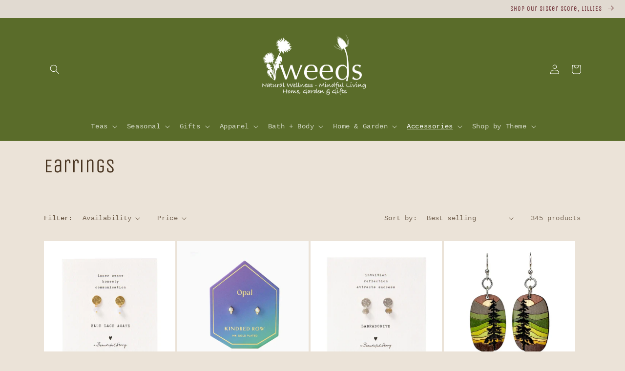

--- FILE ---
content_type: text/html; charset=utf-8
request_url: https://lilliesweeds.com/collections/earrings
body_size: 30793
content:
<!doctype html>
<html class="no-js" lang="en">
  <head>
    <meta charset="utf-8">
    <meta http-equiv="X-UA-Compatible" content="IE=edge">
    <meta name="viewport" content="width=device-width,initial-scale=1">
    <meta name="theme-color" content="">
    <link rel="canonical" href="https://lilliesweeds.com/collections/earrings">
    <link rel="preconnect" href="https://cdn.shopify.com" crossorigin><link rel="icon" type="image/png" href="//lilliesweeds.com/cdn/shop/files/Weeds_Logo_NoTagline.png?crop=center&height=32&v=1622132740&width=32"><link rel="preconnect" href="https://fonts.shopifycdn.com" crossorigin><title>
      Earrings
 &ndash; Weeds</title>

    

    

<meta property="og:site_name" content="Weeds">
<meta property="og:url" content="https://lilliesweeds.com/collections/earrings">
<meta property="og:title" content="Earrings">
<meta property="og:type" content="website">
<meta property="og:description" content="Weeds"><meta property="og:image" content="http://lilliesweeds.com/cdn/shop/files/Weeds_Logo_NoTaglineGreen.png?height=628&pad_color=ebe3d8&v=1702481984&width=1200">
  <meta property="og:image:secure_url" content="https://lilliesweeds.com/cdn/shop/files/Weeds_Logo_NoTaglineGreen.png?height=628&pad_color=ebe3d8&v=1702481984&width=1200">
  <meta property="og:image:width" content="1200">
  <meta property="og:image:height" content="628"><meta name="twitter:card" content="summary_large_image">
<meta name="twitter:title" content="Earrings">
<meta name="twitter:description" content="Weeds">


    <script src="//lilliesweeds.com/cdn/shop/t/6/assets/global.js?v=24850326154503943211694804326" defer="defer"></script>
    <script>window.performance && window.performance.mark && window.performance.mark('shopify.content_for_header.start');</script><meta id="shopify-digital-wallet" name="shopify-digital-wallet" content="/57050366101/digital_wallets/dialog">
<meta name="shopify-checkout-api-token" content="3908373fd59df90bf5ede8e68d894b7e">
<link rel="alternate" type="application/atom+xml" title="Feed" href="/collections/earrings.atom" />
<link rel="next" href="/collections/earrings?page=2">
<link rel="alternate" type="application/json+oembed" href="https://lilliesweeds.com/collections/earrings.oembed">
<script async="async" src="/checkouts/internal/preloads.js?locale=en-US"></script>
<link rel="preconnect" href="https://shop.app" crossorigin="anonymous">
<script async="async" src="https://shop.app/checkouts/internal/preloads.js?locale=en-US&shop_id=57050366101" crossorigin="anonymous"></script>
<script id="apple-pay-shop-capabilities" type="application/json">{"shopId":57050366101,"countryCode":"US","currencyCode":"USD","merchantCapabilities":["supports3DS"],"merchantId":"gid:\/\/shopify\/Shop\/57050366101","merchantName":"Weeds","requiredBillingContactFields":["postalAddress","email"],"requiredShippingContactFields":["postalAddress","email"],"shippingType":"shipping","supportedNetworks":["visa","masterCard","amex","discover","elo","jcb"],"total":{"type":"pending","label":"Weeds","amount":"1.00"},"shopifyPaymentsEnabled":true,"supportsSubscriptions":true}</script>
<script id="shopify-features" type="application/json">{"accessToken":"3908373fd59df90bf5ede8e68d894b7e","betas":["rich-media-storefront-analytics"],"domain":"lilliesweeds.com","predictiveSearch":true,"shopId":57050366101,"locale":"en"}</script>
<script>var Shopify = Shopify || {};
Shopify.shop = "weeds-teas.myshopify.com";
Shopify.locale = "en";
Shopify.currency = {"active":"USD","rate":"1.0"};
Shopify.country = "US";
Shopify.theme = {"name":"Weeds Redesign 2023","id":134227951765,"schema_name":"Esencia","schema_version":"1.0.3","theme_store_id":null,"role":"main"};
Shopify.theme.handle = "null";
Shopify.theme.style = {"id":null,"handle":null};
Shopify.cdnHost = "lilliesweeds.com/cdn";
Shopify.routes = Shopify.routes || {};
Shopify.routes.root = "/";</script>
<script type="module">!function(o){(o.Shopify=o.Shopify||{}).modules=!0}(window);</script>
<script>!function(o){function n(){var o=[];function n(){o.push(Array.prototype.slice.apply(arguments))}return n.q=o,n}var t=o.Shopify=o.Shopify||{};t.loadFeatures=n(),t.autoloadFeatures=n()}(window);</script>
<script>
  window.ShopifyPay = window.ShopifyPay || {};
  window.ShopifyPay.apiHost = "shop.app\/pay";
  window.ShopifyPay.redirectState = null;
</script>
<script id="shop-js-analytics" type="application/json">{"pageType":"collection"}</script>
<script defer="defer" async type="module" src="//lilliesweeds.com/cdn/shopifycloud/shop-js/modules/v2/client.init-shop-cart-sync_D0dqhulL.en.esm.js"></script>
<script defer="defer" async type="module" src="//lilliesweeds.com/cdn/shopifycloud/shop-js/modules/v2/chunk.common_CpVO7qML.esm.js"></script>
<script type="module">
  await import("//lilliesweeds.com/cdn/shopifycloud/shop-js/modules/v2/client.init-shop-cart-sync_D0dqhulL.en.esm.js");
await import("//lilliesweeds.com/cdn/shopifycloud/shop-js/modules/v2/chunk.common_CpVO7qML.esm.js");

  window.Shopify.SignInWithShop?.initShopCartSync?.({"fedCMEnabled":true,"windoidEnabled":true});

</script>
<script>
  window.Shopify = window.Shopify || {};
  if (!window.Shopify.featureAssets) window.Shopify.featureAssets = {};
  window.Shopify.featureAssets['shop-js'] = {"shop-cart-sync":["modules/v2/client.shop-cart-sync_D9bwt38V.en.esm.js","modules/v2/chunk.common_CpVO7qML.esm.js"],"init-fed-cm":["modules/v2/client.init-fed-cm_BJ8NPuHe.en.esm.js","modules/v2/chunk.common_CpVO7qML.esm.js"],"init-shop-email-lookup-coordinator":["modules/v2/client.init-shop-email-lookup-coordinator_pVrP2-kG.en.esm.js","modules/v2/chunk.common_CpVO7qML.esm.js"],"shop-cash-offers":["modules/v2/client.shop-cash-offers_CNh7FWN-.en.esm.js","modules/v2/chunk.common_CpVO7qML.esm.js","modules/v2/chunk.modal_DKF6x0Jh.esm.js"],"init-shop-cart-sync":["modules/v2/client.init-shop-cart-sync_D0dqhulL.en.esm.js","modules/v2/chunk.common_CpVO7qML.esm.js"],"init-windoid":["modules/v2/client.init-windoid_DaoAelzT.en.esm.js","modules/v2/chunk.common_CpVO7qML.esm.js"],"shop-toast-manager":["modules/v2/client.shop-toast-manager_1DND8Tac.en.esm.js","modules/v2/chunk.common_CpVO7qML.esm.js"],"pay-button":["modules/v2/client.pay-button_CFeQi1r6.en.esm.js","modules/v2/chunk.common_CpVO7qML.esm.js"],"shop-button":["modules/v2/client.shop-button_Ca94MDdQ.en.esm.js","modules/v2/chunk.common_CpVO7qML.esm.js"],"shop-login-button":["modules/v2/client.shop-login-button_DPYNfp1Z.en.esm.js","modules/v2/chunk.common_CpVO7qML.esm.js","modules/v2/chunk.modal_DKF6x0Jh.esm.js"],"avatar":["modules/v2/client.avatar_BTnouDA3.en.esm.js"],"shop-follow-button":["modules/v2/client.shop-follow-button_BMKh4nJE.en.esm.js","modules/v2/chunk.common_CpVO7qML.esm.js","modules/v2/chunk.modal_DKF6x0Jh.esm.js"],"init-customer-accounts-sign-up":["modules/v2/client.init-customer-accounts-sign-up_CJXi5kRN.en.esm.js","modules/v2/client.shop-login-button_DPYNfp1Z.en.esm.js","modules/v2/chunk.common_CpVO7qML.esm.js","modules/v2/chunk.modal_DKF6x0Jh.esm.js"],"init-shop-for-new-customer-accounts":["modules/v2/client.init-shop-for-new-customer-accounts_BoBxkgWu.en.esm.js","modules/v2/client.shop-login-button_DPYNfp1Z.en.esm.js","modules/v2/chunk.common_CpVO7qML.esm.js","modules/v2/chunk.modal_DKF6x0Jh.esm.js"],"init-customer-accounts":["modules/v2/client.init-customer-accounts_DCuDTzpR.en.esm.js","modules/v2/client.shop-login-button_DPYNfp1Z.en.esm.js","modules/v2/chunk.common_CpVO7qML.esm.js","modules/v2/chunk.modal_DKF6x0Jh.esm.js"],"checkout-modal":["modules/v2/client.checkout-modal_U_3e4VxF.en.esm.js","modules/v2/chunk.common_CpVO7qML.esm.js","modules/v2/chunk.modal_DKF6x0Jh.esm.js"],"lead-capture":["modules/v2/client.lead-capture_DEgn0Z8u.en.esm.js","modules/v2/chunk.common_CpVO7qML.esm.js","modules/v2/chunk.modal_DKF6x0Jh.esm.js"],"shop-login":["modules/v2/client.shop-login_CoM5QKZ_.en.esm.js","modules/v2/chunk.common_CpVO7qML.esm.js","modules/v2/chunk.modal_DKF6x0Jh.esm.js"],"payment-terms":["modules/v2/client.payment-terms_BmrqWn8r.en.esm.js","modules/v2/chunk.common_CpVO7qML.esm.js","modules/v2/chunk.modal_DKF6x0Jh.esm.js"]};
</script>
<script id="__st">var __st={"a":57050366101,"offset":-21600,"reqid":"515fbb74-2657-410d-b045-f73b211504fd-1765382107","pageurl":"lilliesweeds.com\/collections\/earrings","u":"931dfe070280","p":"collection","rtyp":"collection","rid":313068880021};</script>
<script>window.ShopifyPaypalV4VisibilityTracking = true;</script>
<script id="captcha-bootstrap">!function(){'use strict';const t='contact',e='account',n='new_comment',o=[[t,t],['blogs',n],['comments',n],[t,'customer']],c=[[e,'customer_login'],[e,'guest_login'],[e,'recover_customer_password'],[e,'create_customer']],r=t=>t.map((([t,e])=>`form[action*='/${t}']:not([data-nocaptcha='true']) input[name='form_type'][value='${e}']`)).join(','),a=t=>()=>t?[...document.querySelectorAll(t)].map((t=>t.form)):[];function s(){const t=[...o],e=r(t);return a(e)}const i='password',u='form_key',d=['recaptcha-v3-token','g-recaptcha-response','h-captcha-response',i],f=()=>{try{return window.sessionStorage}catch{return}},m='__shopify_v',_=t=>t.elements[u];function p(t,e,n=!1){try{const o=window.sessionStorage,c=JSON.parse(o.getItem(e)),{data:r}=function(t){const{data:e,action:n}=t;return t[m]||n?{data:e,action:n}:{data:t,action:n}}(c);for(const[e,n]of Object.entries(r))t.elements[e]&&(t.elements[e].value=n);n&&o.removeItem(e)}catch(o){console.error('form repopulation failed',{error:o})}}const l='form_type',E='cptcha';function T(t){t.dataset[E]=!0}const w=window,h=w.document,L='Shopify',v='ce_forms',y='captcha';let A=!1;((t,e)=>{const n=(g='f06e6c50-85a8-45c8-87d0-21a2b65856fe',I='https://cdn.shopify.com/shopifycloud/storefront-forms-hcaptcha/ce_storefront_forms_captcha_hcaptcha.v1.5.2.iife.js',D={infoText:'Protected by hCaptcha',privacyText:'Privacy',termsText:'Terms'},(t,e,n)=>{const o=w[L][v],c=o.bindForm;if(c)return c(t,g,e,D).then(n);var r;o.q.push([[t,g,e,D],n]),r=I,A||(h.body.append(Object.assign(h.createElement('script'),{id:'captcha-provider',async:!0,src:r})),A=!0)});var g,I,D;w[L]=w[L]||{},w[L][v]=w[L][v]||{},w[L][v].q=[],w[L][y]=w[L][y]||{},w[L][y].protect=function(t,e){n(t,void 0,e),T(t)},Object.freeze(w[L][y]),function(t,e,n,w,h,L){const[v,y,A,g]=function(t,e,n){const i=e?o:[],u=t?c:[],d=[...i,...u],f=r(d),m=r(i),_=r(d.filter((([t,e])=>n.includes(e))));return[a(f),a(m),a(_),s()]}(w,h,L),I=t=>{const e=t.target;return e instanceof HTMLFormElement?e:e&&e.form},D=t=>v().includes(t);t.addEventListener('submit',(t=>{const e=I(t);if(!e)return;const n=D(e)&&!e.dataset.hcaptchaBound&&!e.dataset.recaptchaBound,o=_(e),c=g().includes(e)&&(!o||!o.value);(n||c)&&t.preventDefault(),c&&!n&&(function(t){try{if(!f())return;!function(t){const e=f();if(!e)return;const n=_(t);if(!n)return;const o=n.value;o&&e.removeItem(o)}(t);const e=Array.from(Array(32),(()=>Math.random().toString(36)[2])).join('');!function(t,e){_(t)||t.append(Object.assign(document.createElement('input'),{type:'hidden',name:u})),t.elements[u].value=e}(t,e),function(t,e){const n=f();if(!n)return;const o=[...t.querySelectorAll(`input[type='${i}']`)].map((({name:t})=>t)),c=[...d,...o],r={};for(const[a,s]of new FormData(t).entries())c.includes(a)||(r[a]=s);n.setItem(e,JSON.stringify({[m]:1,action:t.action,data:r}))}(t,e)}catch(e){console.error('failed to persist form',e)}}(e),e.submit())}));const S=(t,e)=>{t&&!t.dataset[E]&&(n(t,e.some((e=>e===t))),T(t))};for(const o of['focusin','change'])t.addEventListener(o,(t=>{const e=I(t);D(e)&&S(e,y())}));const B=e.get('form_key'),M=e.get(l),P=B&&M;t.addEventListener('DOMContentLoaded',(()=>{const t=y();if(P)for(const e of t)e.elements[l].value===M&&p(e,B);[...new Set([...A(),...v().filter((t=>'true'===t.dataset.shopifyCaptcha))])].forEach((e=>S(e,t)))}))}(h,new URLSearchParams(w.location.search),n,t,e,['guest_login'])})(!0,!0)}();</script>
<script integrity="sha256-52AcMU7V7pcBOXWImdc/TAGTFKeNjmkeM1Pvks/DTgc=" data-source-attribution="shopify.loadfeatures" defer="defer" src="//lilliesweeds.com/cdn/shopifycloud/storefront/assets/storefront/load_feature-81c60534.js" crossorigin="anonymous"></script>
<script crossorigin="anonymous" defer="defer" src="//lilliesweeds.com/cdn/shopifycloud/storefront/assets/shopify_pay/storefront-65b4c6d7.js?v=20250812"></script>
<script data-source-attribution="shopify.dynamic_checkout.dynamic.init">var Shopify=Shopify||{};Shopify.PaymentButton=Shopify.PaymentButton||{isStorefrontPortableWallets:!0,init:function(){window.Shopify.PaymentButton.init=function(){};var t=document.createElement("script");t.src="https://lilliesweeds.com/cdn/shopifycloud/portable-wallets/latest/portable-wallets.en.js",t.type="module",document.head.appendChild(t)}};
</script>
<script data-source-attribution="shopify.dynamic_checkout.buyer_consent">
  function portableWalletsHideBuyerConsent(e){var t=document.getElementById("shopify-buyer-consent"),n=document.getElementById("shopify-subscription-policy-button");t&&n&&(t.classList.add("hidden"),t.setAttribute("aria-hidden","true"),n.removeEventListener("click",e))}function portableWalletsShowBuyerConsent(e){var t=document.getElementById("shopify-buyer-consent"),n=document.getElementById("shopify-subscription-policy-button");t&&n&&(t.classList.remove("hidden"),t.removeAttribute("aria-hidden"),n.addEventListener("click",e))}window.Shopify?.PaymentButton&&(window.Shopify.PaymentButton.hideBuyerConsent=portableWalletsHideBuyerConsent,window.Shopify.PaymentButton.showBuyerConsent=portableWalletsShowBuyerConsent);
</script>
<script data-source-attribution="shopify.dynamic_checkout.cart.bootstrap">document.addEventListener("DOMContentLoaded",(function(){function t(){return document.querySelector("shopify-accelerated-checkout-cart, shopify-accelerated-checkout")}if(t())Shopify.PaymentButton.init();else{new MutationObserver((function(e,n){t()&&(Shopify.PaymentButton.init(),n.disconnect())})).observe(document.body,{childList:!0,subtree:!0})}}));
</script>
<link id="shopify-accelerated-checkout-styles" rel="stylesheet" media="screen" href="https://lilliesweeds.com/cdn/shopifycloud/portable-wallets/latest/accelerated-checkout-backwards-compat.css" crossorigin="anonymous">
<style id="shopify-accelerated-checkout-cart">
        #shopify-buyer-consent {
  margin-top: 1em;
  display: inline-block;
  width: 100%;
}

#shopify-buyer-consent.hidden {
  display: none;
}

#shopify-subscription-policy-button {
  background: none;
  border: none;
  padding: 0;
  text-decoration: underline;
  font-size: inherit;
  cursor: pointer;
}

#shopify-subscription-policy-button::before {
  box-shadow: none;
}

      </style>
<script id="sections-script" data-sections="header,footer" defer="defer" src="//lilliesweeds.com/cdn/shop/t/6/compiled_assets/scripts.js?4686"></script>
<script>window.performance && window.performance.mark && window.performance.mark('shopify.content_for_header.end');</script>


    <style data-shopify>
      
      
      
      
      @font-face {
  font-family: "Unica One";
  font-weight: 400;
  font-style: normal;
  font-display: swap;
  src: url("//lilliesweeds.com/cdn/fonts/unica_one/unicaone_n4.fe07e3f84d0b6e1b08c736e000e3add79cc21a82.woff2") format("woff2"),
       url("//lilliesweeds.com/cdn/fonts/unica_one/unicaone_n4.44d03da98da252548f019671799764fbac880adf.woff") format("woff");
}


      :root {
        --font-body-family: "SF Mono", Menlo, Consolas, Monaco, Liberation Mono, Lucida Console, monospace, Apple Color Emoji, Segoe UI Emoji, Segoe UI Symbol;
        --font-body-style: normal;
        --font-body-weight: 400;
        --font-body-weight-bold: 700;

        --font-heading-family: "Unica One", sans-serif;
        --font-heading-style: normal;
        --font-heading-weight: 400;

        --font-body-scale: 1.0;
        --font-heading-scale: 1.0;

        --color-base-text: 73, 53, 33;
        --color-shadow: 73, 53, 33;
        --color-base-background-1: 235, 227, 216;
        --color-base-background-2: 133, 161, 80;
        --color-base-solid-button-labels: 255, 255, 255;
        --color-base-outline-button-labels: 90, 108, 42;
        --color-base-accent-1: 90, 108, 42;
        --color-base-accent-2: 235, 227, 216;
        --payment-terms-background-color: #ebe3d8;

        --gradient-base-background-1: #ebe3d8;
        --gradient-base-background-2: #85a150;
        --gradient-base-accent-1: #5a6c2a;
        --gradient-base-accent-2: #ebe3d8;

        --media-padding: px;
        --media-border-opacity: 0.05;
        --media-border-width: 1px;
        --media-radius: 0px;
        --media-shadow-opacity: 0.0;
        --media-shadow-horizontal-offset: 0px;
        --media-shadow-vertical-offset: 4px;
        --media-shadow-blur-radius: 5px;
        --media-shadow-visible: 0;

        --page-width: 120rem;
        --page-width-margin: 0rem;

        --card-image-padding: 0.0rem;
        --card-corner-radius: 0.0rem;
        --card-text-alignment: left;
        --card-border-width: 0.0rem;
        --card-border-opacity: 0.1;
        --card-shadow-opacity: 0.0;
        --card-shadow-visible: 0;
        --card-shadow-horizontal-offset: 0.0rem;
        --card-shadow-vertical-offset: 0.4rem;
        --card-shadow-blur-radius: 0.5rem;

        --badge-corner-radius: 4.0rem;

        --popup-border-width: 1px;
        --popup-border-opacity: 0.1;
        --popup-corner-radius: 0px;
        --popup-shadow-opacity: 0.0;
        --popup-shadow-horizontal-offset: 0px;
        --popup-shadow-vertical-offset: 4px;
        --popup-shadow-blur-radius: 5px;

        --drawer-border-width: 1px;
        --drawer-border-opacity: 0.1;
        --drawer-shadow-opacity: 0.0;
        --drawer-shadow-horizontal-offset: 0px;
        --drawer-shadow-vertical-offset: 4px;
        --drawer-shadow-blur-radius: 5px;

        --spacing-sections-desktop: 0px;
        --spacing-sections-mobile: 0px;

        --grid-desktop-vertical-spacing: 4px;
        --grid-desktop-horizontal-spacing: 4px;
        --grid-mobile-vertical-spacing: 2px;
        --grid-mobile-horizontal-spacing: 2px;

        --text-boxes-border-opacity: 0.1;
        --text-boxes-border-width: 0px;
        --text-boxes-radius: 0px;
        --text-boxes-shadow-opacity: 0.0;
        --text-boxes-shadow-visible: 0;
        --text-boxes-shadow-horizontal-offset: 0px;
        --text-boxes-shadow-vertical-offset: 4px;
        --text-boxes-shadow-blur-radius: 5px;

        --buttons-radius: 0px;
        --buttons-radius-outset: 0px;
        --buttons-border-width: 1px;
        --buttons-border-opacity: 1.0;
        --buttons-shadow-opacity: 0.0;
        --buttons-shadow-visible: 0;
        --buttons-shadow-horizontal-offset: 0px;
        --buttons-shadow-vertical-offset: 4px;
        --buttons-shadow-blur-radius: 5px;
        --buttons-border-offset: 0px;

        --inputs-radius: 0px;
        --inputs-border-width: 1px;
        --inputs-border-opacity: 1.0;
        --inputs-shadow-opacity: 0.0;
        --inputs-shadow-horizontal-offset: 0px;
        --inputs-margin-offset: 0px;
        --inputs-shadow-vertical-offset: 4px;
        --inputs-shadow-blur-radius: 5px;
        --inputs-radius-outset: 0px;

        --variant-pills-radius: 30px;
        --variant-pills-border-width: 1px;
        --variant-pills-border-opacity: 0.55;
        --variant-pills-shadow-opacity: 0.0;
        --variant-pills-shadow-horizontal-offset: 0px;
        --variant-pills-shadow-vertical-offset: 4px;
        --variant-pills-shadow-blur-radius: 5px;
      }

      *,
      *::before,
      *::after {
        box-sizing: inherit;
      }

      html {
        box-sizing: border-box;
        font-size: calc(var(--font-body-scale) * 62.5%);
        height: 100%;
      }

      body {
        display: grid;
        grid-template-rows: auto auto 1fr auto;
        grid-template-columns: 100%;
        min-height: 100%;
        margin: 0;
        font-size: 1.5rem;
        letter-spacing: 0.06rem;
        line-height: calc(1 + 0.8 / var(--font-body-scale));
        font-family: var(--font-body-family);
        font-style: var(--font-body-style);
        font-weight: var(--font-body-weight);
      }

      @media screen and (min-width: 750px) {
        body {
          font-size: 1.6rem;
        }
      }
    </style>

    <link href="//lilliesweeds.com/cdn/shop/t/6/assets/base.css?v=19666067365360246481694804324" rel="stylesheet" type="text/css" media="all" />
    <link href="//lilliesweeds.com/cdn/shop/t/6/assets/theme-styles.css?v=159530859786591509251694804327" rel="stylesheet" type="text/css" media="all" />
    <link href="//lilliesweeds.com/cdn/shop/t/6/assets/custom-styles.css?v=111603181540343972631694804326" rel="stylesheet" type="text/css" media="all" />
<link rel="preload" as="font" href="//lilliesweeds.com/cdn/fonts/unica_one/unicaone_n4.fe07e3f84d0b6e1b08c736e000e3add79cc21a82.woff2" type="font/woff2" crossorigin><link rel="stylesheet" href="//lilliesweeds.com/cdn/shop/t/6/assets/component-predictive-search.css?v=165644661289088488651694804325" media="print" onload="this.media='all'"><script>document.documentElement.className = document.documentElement.className.replace('no-js', 'js');
    if (Shopify.designMode) {
      document.documentElement.classList.add('shopify-design-mode');
    }
    </script>
  <script src="https://cdn.shopify.com/extensions/4bff5ccf-ba34-4433-8855-97906549b1e4/forms-2274/assets/shopify-forms-loader.js" type="text/javascript" defer="defer"></script>
<link href="https://monorail-edge.shopifysvc.com" rel="dns-prefetch">
<script>(function(){if ("sendBeacon" in navigator && "performance" in window) {try {var session_token_from_headers = performance.getEntriesByType('navigation')[0].serverTiming.find(x => x.name == '_s').description;} catch {var session_token_from_headers = undefined;}var session_cookie_matches = document.cookie.match(/_shopify_s=([^;]*)/);var session_token_from_cookie = session_cookie_matches && session_cookie_matches.length === 2 ? session_cookie_matches[1] : "";var session_token = session_token_from_headers || session_token_from_cookie || "";function handle_abandonment_event(e) {var entries = performance.getEntries().filter(function(entry) {return /monorail-edge.shopifysvc.com/.test(entry.name);});if (!window.abandonment_tracked && entries.length === 0) {window.abandonment_tracked = true;var currentMs = Date.now();var navigation_start = performance.timing.navigationStart;var payload = {shop_id: 57050366101,url: window.location.href,navigation_start,duration: currentMs - navigation_start,session_token,page_type: "collection"};window.navigator.sendBeacon("https://monorail-edge.shopifysvc.com/v1/produce", JSON.stringify({schema_id: "online_store_buyer_site_abandonment/1.1",payload: payload,metadata: {event_created_at_ms: currentMs,event_sent_at_ms: currentMs}}));}}window.addEventListener('pagehide', handle_abandonment_event);}}());</script>
<script id="web-pixels-manager-setup">(function e(e,d,r,n,o){if(void 0===o&&(o={}),!Boolean(null===(a=null===(i=window.Shopify)||void 0===i?void 0:i.analytics)||void 0===a?void 0:a.replayQueue)){var i,a;window.Shopify=window.Shopify||{};var t=window.Shopify;t.analytics=t.analytics||{};var s=t.analytics;s.replayQueue=[],s.publish=function(e,d,r){return s.replayQueue.push([e,d,r]),!0};try{self.performance.mark("wpm:start")}catch(e){}var l=function(){var e={modern:/Edge?\/(1{2}[4-9]|1[2-9]\d|[2-9]\d{2}|\d{4,})\.\d+(\.\d+|)|Firefox\/(1{2}[4-9]|1[2-9]\d|[2-9]\d{2}|\d{4,})\.\d+(\.\d+|)|Chrom(ium|e)\/(9{2}|\d{3,})\.\d+(\.\d+|)|(Maci|X1{2}).+ Version\/(15\.\d+|(1[6-9]|[2-9]\d|\d{3,})\.\d+)([,.]\d+|)( \(\w+\)|)( Mobile\/\w+|) Safari\/|Chrome.+OPR\/(9{2}|\d{3,})\.\d+\.\d+|(CPU[ +]OS|iPhone[ +]OS|CPU[ +]iPhone|CPU IPhone OS|CPU iPad OS)[ +]+(15[._]\d+|(1[6-9]|[2-9]\d|\d{3,})[._]\d+)([._]\d+|)|Android:?[ /-](13[3-9]|1[4-9]\d|[2-9]\d{2}|\d{4,})(\.\d+|)(\.\d+|)|Android.+Firefox\/(13[5-9]|1[4-9]\d|[2-9]\d{2}|\d{4,})\.\d+(\.\d+|)|Android.+Chrom(ium|e)\/(13[3-9]|1[4-9]\d|[2-9]\d{2}|\d{4,})\.\d+(\.\d+|)|SamsungBrowser\/([2-9]\d|\d{3,})\.\d+/,legacy:/Edge?\/(1[6-9]|[2-9]\d|\d{3,})\.\d+(\.\d+|)|Firefox\/(5[4-9]|[6-9]\d|\d{3,})\.\d+(\.\d+|)|Chrom(ium|e)\/(5[1-9]|[6-9]\d|\d{3,})\.\d+(\.\d+|)([\d.]+$|.*Safari\/(?![\d.]+ Edge\/[\d.]+$))|(Maci|X1{2}).+ Version\/(10\.\d+|(1[1-9]|[2-9]\d|\d{3,})\.\d+)([,.]\d+|)( \(\w+\)|)( Mobile\/\w+|) Safari\/|Chrome.+OPR\/(3[89]|[4-9]\d|\d{3,})\.\d+\.\d+|(CPU[ +]OS|iPhone[ +]OS|CPU[ +]iPhone|CPU IPhone OS|CPU iPad OS)[ +]+(10[._]\d+|(1[1-9]|[2-9]\d|\d{3,})[._]\d+)([._]\d+|)|Android:?[ /-](13[3-9]|1[4-9]\d|[2-9]\d{2}|\d{4,})(\.\d+|)(\.\d+|)|Mobile Safari.+OPR\/([89]\d|\d{3,})\.\d+\.\d+|Android.+Firefox\/(13[5-9]|1[4-9]\d|[2-9]\d{2}|\d{4,})\.\d+(\.\d+|)|Android.+Chrom(ium|e)\/(13[3-9]|1[4-9]\d|[2-9]\d{2}|\d{4,})\.\d+(\.\d+|)|Android.+(UC? ?Browser|UCWEB|U3)[ /]?(15\.([5-9]|\d{2,})|(1[6-9]|[2-9]\d|\d{3,})\.\d+)\.\d+|SamsungBrowser\/(5\.\d+|([6-9]|\d{2,})\.\d+)|Android.+MQ{2}Browser\/(14(\.(9|\d{2,})|)|(1[5-9]|[2-9]\d|\d{3,})(\.\d+|))(\.\d+|)|K[Aa][Ii]OS\/(3\.\d+|([4-9]|\d{2,})\.\d+)(\.\d+|)/},d=e.modern,r=e.legacy,n=navigator.userAgent;return n.match(d)?"modern":n.match(r)?"legacy":"unknown"}(),u="modern"===l?"modern":"legacy",c=(null!=n?n:{modern:"",legacy:""})[u],f=function(e){return[e.baseUrl,"/wpm","/b",e.hashVersion,"modern"===e.buildTarget?"m":"l",".js"].join("")}({baseUrl:d,hashVersion:r,buildTarget:u}),m=function(e){var d=e.version,r=e.bundleTarget,n=e.surface,o=e.pageUrl,i=e.monorailEndpoint;return{emit:function(e){var a=e.status,t=e.errorMsg,s=(new Date).getTime(),l=JSON.stringify({metadata:{event_sent_at_ms:s},events:[{schema_id:"web_pixels_manager_load/3.1",payload:{version:d,bundle_target:r,page_url:o,status:a,surface:n,error_msg:t},metadata:{event_created_at_ms:s}}]});if(!i)return console&&console.warn&&console.warn("[Web Pixels Manager] No Monorail endpoint provided, skipping logging."),!1;try{return self.navigator.sendBeacon.bind(self.navigator)(i,l)}catch(e){}var u=new XMLHttpRequest;try{return u.open("POST",i,!0),u.setRequestHeader("Content-Type","text/plain"),u.send(l),!0}catch(e){return console&&console.warn&&console.warn("[Web Pixels Manager] Got an unhandled error while logging to Monorail."),!1}}}}({version:r,bundleTarget:l,surface:e.surface,pageUrl:self.location.href,monorailEndpoint:e.monorailEndpoint});try{o.browserTarget=l,function(e){var d=e.src,r=e.async,n=void 0===r||r,o=e.onload,i=e.onerror,a=e.sri,t=e.scriptDataAttributes,s=void 0===t?{}:t,l=document.createElement("script"),u=document.querySelector("head"),c=document.querySelector("body");if(l.async=n,l.src=d,a&&(l.integrity=a,l.crossOrigin="anonymous"),s)for(var f in s)if(Object.prototype.hasOwnProperty.call(s,f))try{l.dataset[f]=s[f]}catch(e){}if(o&&l.addEventListener("load",o),i&&l.addEventListener("error",i),u)u.appendChild(l);else{if(!c)throw new Error("Did not find a head or body element to append the script");c.appendChild(l)}}({src:f,async:!0,onload:function(){if(!function(){var e,d;return Boolean(null===(d=null===(e=window.Shopify)||void 0===e?void 0:e.analytics)||void 0===d?void 0:d.initialized)}()){var d=window.webPixelsManager.init(e)||void 0;if(d){var r=window.Shopify.analytics;r.replayQueue.forEach((function(e){var r=e[0],n=e[1],o=e[2];d.publishCustomEvent(r,n,o)})),r.replayQueue=[],r.publish=d.publishCustomEvent,r.visitor=d.visitor,r.initialized=!0}}},onerror:function(){return m.emit({status:"failed",errorMsg:"".concat(f," has failed to load")})},sri:function(e){var d=/^sha384-[A-Za-z0-9+/=]+$/;return"string"==typeof e&&d.test(e)}(c)?c:"",scriptDataAttributes:o}),m.emit({status:"loading"})}catch(e){m.emit({status:"failed",errorMsg:(null==e?void 0:e.message)||"Unknown error"})}}})({shopId: 57050366101,storefrontBaseUrl: "https://lilliesweeds.com",extensionsBaseUrl: "https://extensions.shopifycdn.com/cdn/shopifycloud/web-pixels-manager",monorailEndpoint: "https://monorail-edge.shopifysvc.com/unstable/produce_batch",surface: "storefront-renderer",enabledBetaFlags: ["2dca8a86"],webPixelsConfigList: [{"id":"shopify-app-pixel","configuration":"{}","eventPayloadVersion":"v1","runtimeContext":"STRICT","scriptVersion":"0450","apiClientId":"shopify-pixel","type":"APP","privacyPurposes":["ANALYTICS","MARKETING"]},{"id":"shopify-custom-pixel","eventPayloadVersion":"v1","runtimeContext":"LAX","scriptVersion":"0450","apiClientId":"shopify-pixel","type":"CUSTOM","privacyPurposes":["ANALYTICS","MARKETING"]}],isMerchantRequest: false,initData: {"shop":{"name":"Weeds","paymentSettings":{"currencyCode":"USD"},"myshopifyDomain":"weeds-teas.myshopify.com","countryCode":"US","storefrontUrl":"https:\/\/lilliesweeds.com"},"customer":null,"cart":null,"checkout":null,"productVariants":[],"purchasingCompany":null},},"https://lilliesweeds.com/cdn","ae1676cfwd2530674p4253c800m34e853cb",{"modern":"","legacy":""},{"shopId":"57050366101","storefrontBaseUrl":"https:\/\/lilliesweeds.com","extensionBaseUrl":"https:\/\/extensions.shopifycdn.com\/cdn\/shopifycloud\/web-pixels-manager","surface":"storefront-renderer","enabledBetaFlags":"[\"2dca8a86\"]","isMerchantRequest":"false","hashVersion":"ae1676cfwd2530674p4253c800m34e853cb","publish":"custom","events":"[[\"page_viewed\",{}],[\"collection_viewed\",{\"collection\":{\"id\":\"313068880021\",\"title\":\"Earrings\",\"productVariants\":[{\"price\":{\"amount\":29.0,\"currencyCode\":\"USD\"},\"product\":{\"title\":\"Mini Coin Gemstone Earrings Gold\",\"vendor\":\"A Beautiful Story\",\"id\":\"8578919497877\",\"untranslatedTitle\":\"Mini Coin Gemstone Earrings Gold\",\"url\":\"\/products\/mini-coin-gemstone-earrings-gold\",\"type\":\"\"},\"id\":\"45311192105109\",\"image\":{\"src\":\"\/\/lilliesweeds.com\/cdn\/shop\/files\/image_63012692-31f5-42e1-8966-8f4bf499c11a.png?v=1723219421\"},\"sku\":\"\",\"title\":\"Blue Lace Agate\",\"untranslatedTitle\":\"Blue Lace Agate\"},{\"price\":{\"amount\":38.0,\"currencyCode\":\"USD\"},\"product\":{\"title\":\"Opal Gemstone Stud Earrings\",\"vendor\":\"Kindred Row\",\"id\":\"7997640835221\",\"untranslatedTitle\":\"Opal Gemstone Stud Earrings\",\"url\":\"\/products\/opal-gemstone-stud-earrings-opal\",\"type\":\"\"},\"id\":\"43673985974421\",\"image\":{\"src\":\"\/\/lilliesweeds.com\/cdn\/shop\/files\/image_297a37b4-27e2-487d-ba26-f2a7f5fe89ff.png?v=1698584886\"},\"sku\":\"93279\",\"title\":\"Default Title\",\"untranslatedTitle\":\"Default Title\"},{\"price\":{\"amount\":29.0,\"currencyCode\":\"USD\"},\"product\":{\"title\":\"Mini Coin Gemstone Earrings Silver\",\"vendor\":\"A Beautiful Story\",\"id\":\"8578923167893\",\"untranslatedTitle\":\"Mini Coin Gemstone Earrings Silver\",\"url\":\"\/products\/mini-coin-gemstone-earrings-silver\",\"type\":\"\"},\"id\":\"45311193448597\",\"image\":{\"src\":\"\/\/lilliesweeds.com\/cdn\/shop\/files\/image_8542ecf5-167d-47b3-a458-cc7a51274925.png?v=1723220110\"},\"sku\":null,\"title\":\"Blue Lace Agate\",\"untranslatedTitle\":\"Blue Lace Agate\"},{\"price\":{\"amount\":15.95,\"currencyCode\":\"USD\"},\"product\":{\"title\":\"Rose Lone Pine Earrings\",\"vendor\":\"Green Tree Jewelry\",\"id\":\"8092506325141\",\"untranslatedTitle\":\"Rose Lone Pine Earrings\",\"url\":\"\/products\/rose-lone-pine-earrings\",\"type\":\"\"},\"id\":\"43913601941653\",\"image\":{\"src\":\"\/\/lilliesweeds.com\/cdn\/shop\/files\/image_b870110b-2930-4d7f-842b-184f95a7d961.png?v=1701997887\"},\"sku\":\"#214\",\"title\":\"Default Title\",\"untranslatedTitle\":\"Default Title\"},{\"price\":{\"amount\":15.95,\"currencyCode\":\"USD\"},\"product\":{\"title\":\"Bigfoot Earrings\",\"vendor\":\"Green Tree Jewelry\",\"id\":\"7997751525525\",\"untranslatedTitle\":\"Bigfoot Earrings\",\"url\":\"\/products\/bigfoot-earrings\",\"type\":\"\"},\"id\":\"45310871306389\",\"image\":{\"src\":\"\/\/lilliesweeds.com\/cdn\/shop\/files\/image_eccae11c-06bc-4d72-957a-b99da9eea09f.jpg?v=1701997447\"},\"sku\":\"88619\",\"title\":\"Brown\",\"untranslatedTitle\":\"Brown\"},{\"price\":{\"amount\":14.95,\"currencyCode\":\"USD\"},\"product\":{\"title\":\"All Seasons Leaf Blossom Earrings\",\"vendor\":\"Green Tree Jewelry\",\"id\":\"8092505145493\",\"untranslatedTitle\":\"All Seasons Leaf Blossom Earrings\",\"url\":\"\/products\/all-seasons-leaf-blossom-earrings\",\"type\":\"\"},\"id\":\"43913598533781\",\"image\":{\"src\":\"\/\/lilliesweeds.com\/cdn\/shop\/files\/image_3e4d1fc1-0dd3-44d1-831c-f43c5845e79d.png?v=1701997381\"},\"sku\":\"\",\"title\":\"Default Title\",\"untranslatedTitle\":\"Default Title\"},{\"price\":{\"amount\":15.95,\"currencyCode\":\"USD\"},\"product\":{\"title\":\"Wooden Earrings - Cardinal\",\"vendor\":\"Green Tree Jewelry\",\"id\":\"7997385769109\",\"untranslatedTitle\":\"Wooden Earrings - Cardinal\",\"url\":\"\/products\/wooden-earrings-cardinal-usa\",\"type\":\"\"},\"id\":\"43673651609749\",\"image\":{\"src\":\"\/\/lilliesweeds.com\/cdn\/shop\/files\/image_7a37430f-49fb-4a4a-a75b-32ed8524315d.png?v=1697306110\"},\"sku\":\"23556\",\"title\":\"Default Title\",\"untranslatedTitle\":\"Default Title\"},{\"price\":{\"amount\":38.0,\"currencyCode\":\"USD\"},\"product\":{\"title\":\"Moonstone Gemstone Stud Earrings\",\"vendor\":\"Kindred Row\",\"id\":\"7997906911381\",\"untranslatedTitle\":\"Moonstone Gemstone Stud Earrings\",\"url\":\"\/products\/moonstone-gemstone-stud-earring\",\"type\":\"\"},\"id\":\"43674334232725\",\"image\":{\"src\":\"\/\/lilliesweeds.com\/cdn\/shop\/files\/image_95e5c3e7-f4d4-44e4-8fed-776416c5a4cc.png?v=1698584809\"},\"sku\":\"92679\",\"title\":\"Default Title\",\"untranslatedTitle\":\"Default Title\"},{\"price\":{\"amount\":34.0,\"currencyCode\":\"USD\"},\"product\":{\"title\":\"Black Onyx Gemstone Stud Earrings\",\"vendor\":\"Kindred Row\",\"id\":\"7997640966293\",\"untranslatedTitle\":\"Black Onyx Gemstone Stud Earrings\",\"url\":\"\/products\/black-onyx-gemstone-stud-earrin\",\"type\":\"\"},\"id\":\"43673986334869\",\"image\":{\"src\":\"\/\/lilliesweeds.com\/cdn\/shop\/files\/image_2d464d96-3193-4366-b05f-e32901c93061.png?v=1698584719\"},\"sku\":\"93282\",\"title\":\"Default Title\",\"untranslatedTitle\":\"Default Title\"},{\"price\":{\"amount\":26.0,\"currencyCode\":\"USD\"},\"product\":{\"title\":\"Blue Sunset Wisconsin Earrings\",\"vendor\":\"D'ears\",\"id\":\"8604402253973\",\"untranslatedTitle\":\"Blue Sunset Wisconsin Earrings\",\"url\":\"\/products\/blue-sunset-wisconsin-earrings\",\"type\":\"\"},\"id\":\"45373963829397\",\"image\":{\"src\":\"\/\/lilliesweeds.com\/cdn\/shop\/files\/image_cf14d55d-0ce4-4925-be66-2b38ab3f1395.png?v=1725405190\"},\"sku\":null,\"title\":\"Default Title\",\"untranslatedTitle\":\"Default Title\"},{\"price\":{\"amount\":23.99,\"currencyCode\":\"USD\"},\"product\":{\"title\":\"Raven Earrings\",\"vendor\":\"Botanical Bright\",\"id\":\"8539117846677\",\"untranslatedTitle\":\"Raven Earrings\",\"url\":\"\/products\/raven-earrings\",\"type\":\"\"},\"id\":\"45307669184661\",\"image\":{\"src\":\"\/\/lilliesweeds.com\/cdn\/shop\/files\/image_15622c04-5a61-4c8f-b697-d8dd9e21dd34.png?v=1720181181\"},\"sku\":\"\",\"title\":\"Silver\",\"untranslatedTitle\":\"Silver\"},{\"price\":{\"amount\":26.0,\"currencyCode\":\"USD\"},\"product\":{\"title\":\"Rainbow Aura Druzy Heart Stud Earrings\",\"vendor\":\"Sarah Belle\",\"id\":\"8158211080341\",\"untranslatedTitle\":\"Rainbow Aura Druzy Heart Stud Earrings\",\"url\":\"\/products\/rainbow-aura-druzy-heart-stud-earrings\",\"type\":\"\"},\"id\":\"44139961548949\",\"image\":{\"src\":\"\/\/lilliesweeds.com\/cdn\/shop\/files\/image_0e4f050f-4696-46ce-a363-a9a912ea66b4.png?v=1707485533\"},\"sku\":null,\"title\":\"Default Title\",\"untranslatedTitle\":\"Default Title\"},{\"price\":{\"amount\":34.0,\"currencyCode\":\"USD\"},\"product\":{\"title\":\"Rose Quartz Gemstone Stud Earrings\",\"vendor\":\"Kindred Row\",\"id\":\"7997640933525\",\"untranslatedTitle\":\"Rose Quartz Gemstone Stud Earrings\",\"url\":\"\/products\/rose-quartz-gemstone-stud-earri\",\"type\":\"\"},\"id\":\"43673986302101\",\"image\":{\"src\":\"\/\/lilliesweeds.com\/cdn\/shop\/files\/image_fd021c16-0de2-46c0-a972-7a5e698d1489.png?v=1698584922\"},\"sku\":\"93281\",\"title\":\"Default Title\",\"untranslatedTitle\":\"Default Title\"},{\"price\":{\"amount\":26.0,\"currencyCode\":\"USD\"},\"product\":{\"title\":\"Pearl Druzy Moon Earrings\",\"vendor\":\"Earth's Elements\",\"id\":\"8807251574933\",\"untranslatedTitle\":\"Pearl Druzy Moon Earrings\",\"url\":\"\/products\/pearl-druzy-moon-earrings\",\"type\":\"\"},\"id\":\"46128831987861\",\"image\":{\"src\":\"\/\/lilliesweeds.com\/cdn\/shop\/files\/image_b8812f21-1a36-407f-9cc2-ee1f36e08bdf.png?v=1750467589\"},\"sku\":\"E-MPD\",\"title\":\"Default Title\",\"untranslatedTitle\":\"Default Title\"},{\"price\":{\"amount\":26.0,\"currencyCode\":\"USD\"},\"product\":{\"title\":\"Druzy Moon Stud Earrings\",\"vendor\":\"Sarah Belle\",\"id\":\"7997879681173\",\"untranslatedTitle\":\"Druzy Moon Stud Earrings\",\"url\":\"\/products\/druzy-moon-stud-earrings\",\"type\":\"\"},\"id\":\"43674304217237\",\"image\":{\"src\":\"\/\/lilliesweeds.com\/cdn\/shop\/files\/d7fc9bf6013aa546d27053d80f06337d025f5769dedf0c0bafc5f82818162d50_e37a6829-ef70-4ced-8640-ec39df3be717.webp?v=1717528985\"},\"sku\":\"80247\",\"title\":\"Default Title\",\"untranslatedTitle\":\"Default Title\"},{\"price\":{\"amount\":16.99,\"currencyCode\":\"USD\"},\"product\":{\"title\":\"Gothic Black Obsidian Spider Threader Earrings\",\"vendor\":\"Something Different\",\"id\":\"8560768286869\",\"untranslatedTitle\":\"Gothic Black Obsidian Spider Threader Earrings\",\"url\":\"\/products\/gothic-black-obsidian-spider-threader-earrings\",\"type\":\"\"},\"id\":\"45272475598997\",\"image\":{\"src\":\"\/\/lilliesweeds.com\/cdn\/shop\/files\/635e58c8a64b9c5a6ca958dfa56a6d0ec5b7dd01a3f9ef4c15a9f2a439f69d36.webp?v=1721851638\"},\"sku\":null,\"title\":\"Default Title\",\"untranslatedTitle\":\"Default Title\"},{\"price\":{\"amount\":14.95,\"currencyCode\":\"USD\"},\"product\":{\"title\":\"Wooden Earrings Sunflower Studs\",\"vendor\":\"Green Tree Jewelry\",\"id\":\"7997617733781\",\"untranslatedTitle\":\"Wooden Earrings Sunflower Studs\",\"url\":\"\/products\/wooden-earrings-sunflower-studs\",\"type\":\"\"},\"id\":\"43673958285461\",\"image\":{\"src\":\"\/\/lilliesweeds.com\/cdn\/shop\/files\/image_d23d3413-9f87-4db3-9aac-abbd0fb5ee0a.png?v=1721854112\"},\"sku\":\"86051\",\"title\":\"Default Title\",\"untranslatedTitle\":\"Default Title\"},{\"price\":{\"amount\":15.95,\"currencyCode\":\"USD\"},\"product\":{\"title\":\"California Wild Flowers Blossoms Earrings\",\"vendor\":\"Green Tree Jewelry\",\"id\":\"8348695003285\",\"untranslatedTitle\":\"California Wild Flowers Blossoms Earrings\",\"url\":\"\/products\/california-wild-flowers-blossoms-earrings\",\"type\":\"\"},\"id\":\"44740898783381\",\"image\":{\"src\":\"\/\/lilliesweeds.com\/cdn\/shop\/files\/image_9035a221-ae6b-4b56-b829-037608c9820b.png?v=1713562158\"},\"sku\":null,\"title\":\"Default Title\",\"untranslatedTitle\":\"Default Title\"},{\"price\":{\"amount\":14.95,\"currencyCode\":\"USD\"},\"product\":{\"title\":\"Pickle Jar Stud Earrings\",\"vendor\":\"Green Tree Jewelry\",\"id\":\"8210927845525\",\"untranslatedTitle\":\"Pickle Jar Stud Earrings\",\"url\":\"\/products\/pickle-jar-stud-earrings\",\"type\":\"\"},\"id\":\"44296515059861\",\"image\":{\"src\":\"\/\/lilliesweeds.com\/cdn\/shop\/files\/image_53250235-161c-4af1-9c13-8e36ef9d7cc9.png?v=1710164387\"},\"sku\":null,\"title\":\"Default Title\",\"untranslatedTitle\":\"Default Title\"},{\"price\":{\"amount\":15.95,\"currencyCode\":\"USD\"},\"product\":{\"title\":\"Wooden Earrings - Book Stack\",\"vendor\":\"Green Tree Jewelry\",\"id\":\"8210924109973\",\"untranslatedTitle\":\"Wooden Earrings - Book Stack\",\"url\":\"\/products\/wooden-earrings-book-stack\",\"type\":\"\"},\"id\":\"44296494121109\",\"image\":{\"src\":\"\/\/lilliesweeds.com\/cdn\/shop\/files\/image_3c00ce74-78f4-46b9-8758-9408e8869082.png?v=1710164053\"},\"sku\":null,\"title\":\"Default Title\",\"untranslatedTitle\":\"Default Title\"},{\"price\":{\"amount\":14.95,\"currencyCode\":\"USD\"},\"product\":{\"title\":\"Horizons Earrings\",\"vendor\":\"Green Tree Jewelry\",\"id\":\"7998072684693\",\"untranslatedTitle\":\"Horizons Earrings\",\"url\":\"\/products\/horizons-earrings\",\"type\":\"\"},\"id\":\"43674510950549\",\"image\":{\"src\":\"\/\/lilliesweeds.com\/cdn\/shop\/files\/image_dca4ffbc-e7f2-4f2c-950a-435f4b60bd77.png?v=1701997802\"},\"sku\":\"94262\",\"title\":\"Default Title\",\"untranslatedTitle\":\"Default Title\"},{\"price\":{\"amount\":14.95,\"currencyCode\":\"USD\"},\"product\":{\"title\":\"Circle Array Earrings\",\"vendor\":\"Green Tree Jewelry\",\"id\":\"7998072586389\",\"untranslatedTitle\":\"Circle Array Earrings\",\"url\":\"\/products\/circle-array-earrings\",\"type\":\"\"},\"id\":\"43674510885013\",\"image\":{\"src\":\"\/\/lilliesweeds.com\/cdn\/shop\/files\/image_34001dfe-5be4-4f73-83b4-3d485be4b031.png?v=1701997589\"},\"sku\":\"94260\",\"title\":\"Default Title\",\"untranslatedTitle\":\"Default Title\"},{\"price\":{\"amount\":26.0,\"currencyCode\":\"USD\"},\"product\":{\"title\":\"Druzy Heart Stud Earrings\",\"vendor\":\"Sarah Belle\",\"id\":\"7997682647189\",\"untranslatedTitle\":\"Druzy Heart Stud Earrings\",\"url\":\"\/products\/druzy-heart-stud-earrings\",\"type\":\"\"},\"id\":\"43674038108309\",\"image\":{\"src\":\"\/\/lilliesweeds.com\/cdn\/shop\/files\/image_1dc69005-8f78-4825-8cee-10c05ea51659.png?v=1696967558\"},\"sku\":\"87634\",\"title\":\"Default Title\",\"untranslatedTitle\":\"Default Title\"},{\"price\":{\"amount\":15.95,\"currencyCode\":\"USD\"},\"product\":{\"title\":\"Wooden Earrings - Silly Goose\",\"vendor\":\"Green Tree Jewelry\",\"id\":\"8897880817813\",\"untranslatedTitle\":\"Wooden Earrings - Silly Goose\",\"url\":\"\/products\/wooden-earrings-silly-goose\",\"type\":\"\"},\"id\":\"46390949609621\",\"image\":{\"src\":\"\/\/lilliesweeds.com\/cdn\/shop\/files\/49b59ff3a633520070b4e677adc5c7de75d3198d5aecbd3bed30ef5a3c16bcf6.webp?v=1757505115\"},\"sku\":\"1825\",\"title\":\"Default Title\",\"untranslatedTitle\":\"Default Title\"}]}}]]"});</script><script>
  window.ShopifyAnalytics = window.ShopifyAnalytics || {};
  window.ShopifyAnalytics.meta = window.ShopifyAnalytics.meta || {};
  window.ShopifyAnalytics.meta.currency = 'USD';
  var meta = {"products":[{"id":8578919497877,"gid":"gid:\/\/shopify\/Product\/8578919497877","vendor":"A Beautiful Story","type":"","variants":[{"id":45311192105109,"price":2900,"name":"Mini Coin Gemstone Earrings Gold - Blue Lace Agate","public_title":"Blue Lace Agate","sku":""},{"id":45311192137877,"price":2900,"name":"Mini Coin Gemstone Earrings Gold - Carnelian","public_title":"Carnelian","sku":""},{"id":45311192170645,"price":2900,"name":"Mini Coin Gemstone Earrings Gold - Citrine","public_title":"Citrine","sku":""},{"id":45311192203413,"price":2900,"name":"Mini Coin Gemstone Earrings Gold - Labradorite","public_title":"Labradorite","sku":""},{"id":45311192236181,"price":2900,"name":"Mini Coin Gemstone Earrings Gold - Lapis Lazuli","public_title":"Lapis Lazuli","sku":""},{"id":45311192268949,"price":2900,"name":"Mini Coin Gemstone Earrings Gold - Moonstone","public_title":"Moonstone","sku":""},{"id":45311192301717,"price":2900,"name":"Mini Coin Gemstone Earrings Gold - Tiger Eye","public_title":"Tiger Eye","sku":""},{"id":45340080373909,"price":2900,"name":"Mini Coin Gemstone Earrings Gold - Smokey Quartz","public_title":"Smokey Quartz","sku":""},{"id":45340080406677,"price":2900,"name":"Mini Coin Gemstone Earrings Gold - Rose Quartz","public_title":"Rose Quartz","sku":""},{"id":45393579245717,"price":2900,"name":"Mini Coin Gemstone Earrings Gold - Black Onyx","public_title":"Black Onyx","sku":""}],"remote":false},{"id":7997640835221,"gid":"gid:\/\/shopify\/Product\/7997640835221","vendor":"Kindred Row","type":"","variants":[{"id":43673985974421,"price":3800,"name":"Opal Gemstone Stud Earrings","public_title":null,"sku":"93279"}],"remote":false},{"id":8578923167893,"gid":"gid:\/\/shopify\/Product\/8578923167893","vendor":"A Beautiful Story","type":"","variants":[{"id":45311193448597,"price":2900,"name":"Mini Coin Gemstone Earrings Silver - Blue Lace Agate","public_title":"Blue Lace Agate","sku":null},{"id":45311193546901,"price":2900,"name":"Mini Coin Gemstone Earrings Silver - Labradorite","public_title":"Labradorite","sku":null},{"id":45311193579669,"price":2900,"name":"Mini Coin Gemstone Earrings Silver - Lapis Lazuli","public_title":"Lapis Lazuli","sku":null},{"id":45311193612437,"price":2900,"name":"Mini Coin Gemstone Earrings Silver - Rose Quartz","public_title":"Rose Quartz","sku":null},{"id":45340076212373,"price":2900,"name":"Mini Coin Gemstone Earrings Silver - Black Onyx","public_title":"Black Onyx","sku":""},{"id":45340078637205,"price":2900,"name":"Mini Coin Gemstone Earrings Silver - Smokey Quartz","public_title":"Smokey Quartz","sku":""}],"remote":false},{"id":8092506325141,"gid":"gid:\/\/shopify\/Product\/8092506325141","vendor":"Green Tree Jewelry","type":"","variants":[{"id":43913601941653,"price":1595,"name":"Rose Lone Pine Earrings","public_title":null,"sku":"#214"}],"remote":false},{"id":7997751525525,"gid":"gid:\/\/shopify\/Product\/7997751525525","vendor":"Green Tree Jewelry","type":"","variants":[{"id":45310871306389,"price":1595,"name":"Bigfoot Earrings - Brown","public_title":"Brown","sku":"88619"},{"id":45310871339157,"price":1495,"name":"Bigfoot Earrings - Tan","public_title":"Tan","sku":"88620"}],"remote":false},{"id":8092505145493,"gid":"gid:\/\/shopify\/Product\/8092505145493","vendor":"Green Tree Jewelry","type":"","variants":[{"id":43913598533781,"price":1495,"name":"All Seasons Leaf Blossom Earrings","public_title":null,"sku":""}],"remote":false},{"id":7997385769109,"gid":"gid:\/\/shopify\/Product\/7997385769109","vendor":"Green Tree Jewelry","type":"","variants":[{"id":43673651609749,"price":1595,"name":"Wooden Earrings - Cardinal","public_title":null,"sku":"23556"}],"remote":false},{"id":7997906911381,"gid":"gid:\/\/shopify\/Product\/7997906911381","vendor":"Kindred Row","type":"","variants":[{"id":43674334232725,"price":3800,"name":"Moonstone Gemstone Stud Earrings","public_title":null,"sku":"92679"}],"remote":false},{"id":7997640966293,"gid":"gid:\/\/shopify\/Product\/7997640966293","vendor":"Kindred Row","type":"","variants":[{"id":43673986334869,"price":3400,"name":"Black Onyx Gemstone Stud Earrings","public_title":null,"sku":"93282"}],"remote":false},{"id":8604402253973,"gid":"gid:\/\/shopify\/Product\/8604402253973","vendor":"D'ears","type":"","variants":[{"id":45373963829397,"price":2600,"name":"Blue Sunset Wisconsin Earrings","public_title":null,"sku":null}],"remote":false},{"id":8539117846677,"gid":"gid:\/\/shopify\/Product\/8539117846677","vendor":"Botanical Bright","type":"","variants":[{"id":45307669184661,"price":2399,"name":"Raven Earrings - Silver","public_title":"Silver","sku":""},{"id":45307669217429,"price":2399,"name":"Raven Earrings - Gold","public_title":"Gold","sku":""}],"remote":false},{"id":8158211080341,"gid":"gid:\/\/shopify\/Product\/8158211080341","vendor":"Sarah Belle","type":"","variants":[{"id":44139961548949,"price":2600,"name":"Rainbow Aura Druzy Heart Stud Earrings","public_title":null,"sku":null}],"remote":false},{"id":7997640933525,"gid":"gid:\/\/shopify\/Product\/7997640933525","vendor":"Kindred Row","type":"","variants":[{"id":43673986302101,"price":3400,"name":"Rose Quartz Gemstone Stud Earrings","public_title":null,"sku":"93281"}],"remote":false},{"id":8807251574933,"gid":"gid:\/\/shopify\/Product\/8807251574933","vendor":"Earth's Elements","type":"","variants":[{"id":46128831987861,"price":2600,"name":"Pearl Druzy Moon Earrings","public_title":null,"sku":"E-MPD"}],"remote":false},{"id":7997879681173,"gid":"gid:\/\/shopify\/Product\/7997879681173","vendor":"Sarah Belle","type":"","variants":[{"id":43674304217237,"price":2600,"name":"Druzy Moon Stud Earrings","public_title":null,"sku":"80247"}],"remote":false},{"id":8560768286869,"gid":"gid:\/\/shopify\/Product\/8560768286869","vendor":"Something Different","type":"","variants":[{"id":45272475598997,"price":1699,"name":"Gothic Black Obsidian Spider Threader Earrings","public_title":null,"sku":null}],"remote":false},{"id":7997617733781,"gid":"gid:\/\/shopify\/Product\/7997617733781","vendor":"Green Tree Jewelry","type":"","variants":[{"id":43673958285461,"price":1495,"name":"Wooden Earrings Sunflower Studs","public_title":null,"sku":"86051"}],"remote":false},{"id":8348695003285,"gid":"gid:\/\/shopify\/Product\/8348695003285","vendor":"Green Tree Jewelry","type":"","variants":[{"id":44740898783381,"price":1595,"name":"California Wild Flowers Blossoms Earrings","public_title":null,"sku":null}],"remote":false},{"id":8210927845525,"gid":"gid:\/\/shopify\/Product\/8210927845525","vendor":"Green Tree Jewelry","type":"","variants":[{"id":44296515059861,"price":1495,"name":"Pickle Jar Stud Earrings","public_title":null,"sku":null}],"remote":false},{"id":8210924109973,"gid":"gid:\/\/shopify\/Product\/8210924109973","vendor":"Green Tree Jewelry","type":"","variants":[{"id":44296494121109,"price":1595,"name":"Wooden Earrings - Book Stack","public_title":null,"sku":null}],"remote":false},{"id":7998072684693,"gid":"gid:\/\/shopify\/Product\/7998072684693","vendor":"Green Tree Jewelry","type":"","variants":[{"id":43674510950549,"price":1495,"name":"Horizons Earrings","public_title":null,"sku":"94262"}],"remote":false},{"id":7998072586389,"gid":"gid:\/\/shopify\/Product\/7998072586389","vendor":"Green Tree Jewelry","type":"","variants":[{"id":43674510885013,"price":1495,"name":"Circle Array Earrings","public_title":null,"sku":"94260"}],"remote":false},{"id":7997682647189,"gid":"gid:\/\/shopify\/Product\/7997682647189","vendor":"Sarah Belle","type":"","variants":[{"id":43674038108309,"price":2600,"name":"Druzy Heart Stud Earrings","public_title":null,"sku":"87634"}],"remote":false},{"id":8897880817813,"gid":"gid:\/\/shopify\/Product\/8897880817813","vendor":"Green Tree Jewelry","type":"","variants":[{"id":46390949609621,"price":1595,"name":"Wooden Earrings - Silly Goose","public_title":null,"sku":"1825"}],"remote":false}],"page":{"pageType":"collection","resourceType":"collection","resourceId":313068880021}};
  for (var attr in meta) {
    window.ShopifyAnalytics.meta[attr] = meta[attr];
  }
</script>
<script class="analytics">
  (function () {
    var customDocumentWrite = function(content) {
      var jquery = null;

      if (window.jQuery) {
        jquery = window.jQuery;
      } else if (window.Checkout && window.Checkout.$) {
        jquery = window.Checkout.$;
      }

      if (jquery) {
        jquery('body').append(content);
      }
    };

    var hasLoggedConversion = function(token) {
      if (token) {
        return document.cookie.indexOf('loggedConversion=' + token) !== -1;
      }
      return false;
    }

    var setCookieIfConversion = function(token) {
      if (token) {
        var twoMonthsFromNow = new Date(Date.now());
        twoMonthsFromNow.setMonth(twoMonthsFromNow.getMonth() + 2);

        document.cookie = 'loggedConversion=' + token + '; expires=' + twoMonthsFromNow;
      }
    }

    var trekkie = window.ShopifyAnalytics.lib = window.trekkie = window.trekkie || [];
    if (trekkie.integrations) {
      return;
    }
    trekkie.methods = [
      'identify',
      'page',
      'ready',
      'track',
      'trackForm',
      'trackLink'
    ];
    trekkie.factory = function(method) {
      return function() {
        var args = Array.prototype.slice.call(arguments);
        args.unshift(method);
        trekkie.push(args);
        return trekkie;
      };
    };
    for (var i = 0; i < trekkie.methods.length; i++) {
      var key = trekkie.methods[i];
      trekkie[key] = trekkie.factory(key);
    }
    trekkie.load = function(config) {
      trekkie.config = config || {};
      trekkie.config.initialDocumentCookie = document.cookie;
      var first = document.getElementsByTagName('script')[0];
      var script = document.createElement('script');
      script.type = 'text/javascript';
      script.onerror = function(e) {
        var scriptFallback = document.createElement('script');
        scriptFallback.type = 'text/javascript';
        scriptFallback.onerror = function(error) {
                var Monorail = {
      produce: function produce(monorailDomain, schemaId, payload) {
        var currentMs = new Date().getTime();
        var event = {
          schema_id: schemaId,
          payload: payload,
          metadata: {
            event_created_at_ms: currentMs,
            event_sent_at_ms: currentMs
          }
        };
        return Monorail.sendRequest("https://" + monorailDomain + "/v1/produce", JSON.stringify(event));
      },
      sendRequest: function sendRequest(endpointUrl, payload) {
        // Try the sendBeacon API
        if (window && window.navigator && typeof window.navigator.sendBeacon === 'function' && typeof window.Blob === 'function' && !Monorail.isIos12()) {
          var blobData = new window.Blob([payload], {
            type: 'text/plain'
          });

          if (window.navigator.sendBeacon(endpointUrl, blobData)) {
            return true;
          } // sendBeacon was not successful

        } // XHR beacon

        var xhr = new XMLHttpRequest();

        try {
          xhr.open('POST', endpointUrl);
          xhr.setRequestHeader('Content-Type', 'text/plain');
          xhr.send(payload);
        } catch (e) {
          console.log(e);
        }

        return false;
      },
      isIos12: function isIos12() {
        return window.navigator.userAgent.lastIndexOf('iPhone; CPU iPhone OS 12_') !== -1 || window.navigator.userAgent.lastIndexOf('iPad; CPU OS 12_') !== -1;
      }
    };
    Monorail.produce('monorail-edge.shopifysvc.com',
      'trekkie_storefront_load_errors/1.1',
      {shop_id: 57050366101,
      theme_id: 134227951765,
      app_name: "storefront",
      context_url: window.location.href,
      source_url: "//lilliesweeds.com/cdn/s/trekkie.storefront.94e7babdf2ec3663c2b14be7d5a3b25b9303ebb0.min.js"});

        };
        scriptFallback.async = true;
        scriptFallback.src = '//lilliesweeds.com/cdn/s/trekkie.storefront.94e7babdf2ec3663c2b14be7d5a3b25b9303ebb0.min.js';
        first.parentNode.insertBefore(scriptFallback, first);
      };
      script.async = true;
      script.src = '//lilliesweeds.com/cdn/s/trekkie.storefront.94e7babdf2ec3663c2b14be7d5a3b25b9303ebb0.min.js';
      first.parentNode.insertBefore(script, first);
    };
    trekkie.load(
      {"Trekkie":{"appName":"storefront","development":false,"defaultAttributes":{"shopId":57050366101,"isMerchantRequest":null,"themeId":134227951765,"themeCityHash":"10675919387898410686","contentLanguage":"en","currency":"USD","eventMetadataId":"6cb3b884-6ae7-48ba-b9f9-db958f92828b"},"isServerSideCookieWritingEnabled":true,"monorailRegion":"shop_domain","enabledBetaFlags":["f0df213a"]},"Session Attribution":{},"S2S":{"facebookCapiEnabled":false,"source":"trekkie-storefront-renderer","apiClientId":580111}}
    );

    var loaded = false;
    trekkie.ready(function() {
      if (loaded) return;
      loaded = true;

      window.ShopifyAnalytics.lib = window.trekkie;

      var originalDocumentWrite = document.write;
      document.write = customDocumentWrite;
      try { window.ShopifyAnalytics.merchantGoogleAnalytics.call(this); } catch(error) {};
      document.write = originalDocumentWrite;

      window.ShopifyAnalytics.lib.page(null,{"pageType":"collection","resourceType":"collection","resourceId":313068880021,"shopifyEmitted":true});

      var match = window.location.pathname.match(/checkouts\/(.+)\/(thank_you|post_purchase)/)
      var token = match? match[1]: undefined;
      if (!hasLoggedConversion(token)) {
        setCookieIfConversion(token);
        window.ShopifyAnalytics.lib.track("Viewed Product Category",{"currency":"USD","category":"Collection: earrings","collectionName":"earrings","collectionId":313068880021,"nonInteraction":true},undefined,undefined,{"shopifyEmitted":true});
      }
    });


        var eventsListenerScript = document.createElement('script');
        eventsListenerScript.async = true;
        eventsListenerScript.src = "//lilliesweeds.com/cdn/shopifycloud/storefront/assets/shop_events_listener-3da45d37.js";
        document.getElementsByTagName('head')[0].appendChild(eventsListenerScript);

})();</script>
<script
  defer
  src="https://lilliesweeds.com/cdn/shopifycloud/perf-kit/shopify-perf-kit-2.1.2.min.js"
  data-application="storefront-renderer"
  data-shop-id="57050366101"
  data-render-region="gcp-us-central1"
  data-page-type="collection"
  data-theme-instance-id="134227951765"
  data-theme-name="Esencia"
  data-theme-version="1.0.3"
  data-monorail-region="shop_domain"
  data-resource-timing-sampling-rate="10"
  data-shs="true"
  data-shs-beacon="true"
  data-shs-export-with-fetch="true"
  data-shs-logs-sample-rate="1"
></script>
</head>

  <body class="gradient">
    <a class="skip-to-content-link button visually-hidden" href="#MainContent">
      Skip to content
    </a><div id="shopify-section-announcement-bar" class="shopify-section"><div class="announcement-bar color-accent-2 gradient" role="region" aria-label="Announcement" ><a href="https://lilliesgoods.com/" class="announcement-bar__link link link--text focus-inset animate-arrow"><p class="announcement-bar__message h5">
                Shop Our Sister Store, LILLIES
<svg viewBox="0 0 14 10" fill="none" aria-hidden="true" focusable="false" role="presentation" class="icon icon-arrow" xmlns="http://www.w3.org/2000/svg">
  <path fill-rule="evenodd" clip-rule="evenodd" d="M8.537.808a.5.5 0 01.817-.162l4 4a.5.5 0 010 .708l-4 4a.5.5 0 11-.708-.708L11.793 5.5H1a.5.5 0 010-1h10.793L8.646 1.354a.5.5 0 01-.109-.546z" fill="currentColor">
</svg>

</p></a></div>
<style> #shopify-section-announcement-bar .announcement-bar {background-color: #e1dad1;} #shopify-section-announcement-bar p {color: #6c2b32; text-align: right;} </style></div>
    <div id="shopify-section-header" class="shopify-section section-header"><link rel="stylesheet" href="//lilliesweeds.com/cdn/shop/t/6/assets/component-list-menu.css?v=151968516119678728991694804325" media="print" onload="this.media='all'">
<link rel="stylesheet" href="//lilliesweeds.com/cdn/shop/t/6/assets/component-search.css?v=96455689198851321781694804326" media="print" onload="this.media='all'">
<link rel="stylesheet" href="//lilliesweeds.com/cdn/shop/t/6/assets/component-menu-drawer.css?v=182311192829367774911694804325" media="print" onload="this.media='all'">
<link rel="stylesheet" href="//lilliesweeds.com/cdn/shop/t/6/assets/component-cart-notification.css?v=119852831333870967341694804325" media="print" onload="this.media='all'">
<link rel="stylesheet" href="//lilliesweeds.com/cdn/shop/t/6/assets/component-cart-items.css?v=23917223812499722491694804325" media="print" onload="this.media='all'"><link rel="stylesheet" href="//lilliesweeds.com/cdn/shop/t/6/assets/component-price.css?v=112673864592427438181694804325" media="print" onload="this.media='all'">
  <link rel="stylesheet" href="//lilliesweeds.com/cdn/shop/t/6/assets/component-loading-overlay.css?v=167310470843593579841694804325" media="print" onload="this.media='all'"><link rel="stylesheet" href="//lilliesweeds.com/cdn/shop/t/6/assets/component-mega-menu.css?v=177496590996265276461694804325" media="print" onload="this.media='all'">
  <noscript><link href="//lilliesweeds.com/cdn/shop/t/6/assets/component-mega-menu.css?v=177496590996265276461694804325" rel="stylesheet" type="text/css" media="all" /></noscript><noscript><link href="//lilliesweeds.com/cdn/shop/t/6/assets/component-list-menu.css?v=151968516119678728991694804325" rel="stylesheet" type="text/css" media="all" /></noscript>
<noscript><link href="//lilliesweeds.com/cdn/shop/t/6/assets/component-search.css?v=96455689198851321781694804326" rel="stylesheet" type="text/css" media="all" /></noscript>
<noscript><link href="//lilliesweeds.com/cdn/shop/t/6/assets/component-menu-drawer.css?v=182311192829367774911694804325" rel="stylesheet" type="text/css" media="all" /></noscript>
<noscript><link href="//lilliesweeds.com/cdn/shop/t/6/assets/component-cart-notification.css?v=119852831333870967341694804325" rel="stylesheet" type="text/css" media="all" /></noscript>
<noscript><link href="//lilliesweeds.com/cdn/shop/t/6/assets/component-cart-items.css?v=23917223812499722491694804325" rel="stylesheet" type="text/css" media="all" /></noscript>

<style>
  header-drawer {
    justify-self: start;
    margin-left: -1.2rem;
  }

  .header__heading-logo {
    max-width: 250px;
  }

  @media screen and (min-width: 990px) {
    header-drawer {
      display: none;
    }
  }

  .menu-drawer-container {
    display: flex;
  }

  .list-menu {
    list-style: none;
    padding: 0;
    margin: 0;
  }

  .list-menu--inline {
    display: inline-flex;
    flex-wrap: wrap;
  }

  summary.list-menu__item {
    padding-right: 2.7rem;
  }

  .list-menu__item {
    display: flex;
    align-items: center;
    line-height: calc(1 + 0.3 / var(--font-body-scale));
  }

  .list-menu__item--link {
    text-decoration: none;
    padding-bottom: 1rem;
    padding-top: 1rem;
    line-height: calc(1 + 0.8 / var(--font-body-scale));
  }

  @media screen and (min-width: 750px) {
    .list-menu__item--link {
      padding-bottom: 0.5rem;
      padding-top: 0.5rem;
    }
  }
</style><style data-shopify>.header {
    padding-top: 10px;
    padding-bottom: 4px;
  }

  .section-header {
    margin-bottom: 0px;
  }

  @media screen and (min-width: 750px) {
    .section-header {
      margin-bottom: 0px;
    }
  }

  @media screen and (min-width: 990px) {
    .header {
      padding-top: 20px;
      padding-bottom: 8px;
    }
  }</style><script src="//lilliesweeds.com/cdn/shop/t/6/assets/details-disclosure.js?v=153497636716254413831694804326" defer="defer"></script>
<script src="//lilliesweeds.com/cdn/shop/t/6/assets/details-modal.js?v=4511761896672669691694804326" defer="defer"></script>
<script src="//lilliesweeds.com/cdn/shop/t/6/assets/cart-notification.js?v=31179948596492670111694804324" defer="defer"></script><svg xmlns="http://www.w3.org/2000/svg" class="hidden">
  <symbol id="icon-search" viewbox="0 0 18 19" fill="none">
    <path fill-rule="evenodd" clip-rule="evenodd" d="M11.03 11.68A5.784 5.784 0 112.85 3.5a5.784 5.784 0 018.18 8.18zm.26 1.12a6.78 6.78 0 11.72-.7l5.4 5.4a.5.5 0 11-.71.7l-5.41-5.4z" fill="currentColor"/>
  </symbol>

  <symbol id="icon-close" class="icon icon-close" fill="none" viewBox="0 0 18 17">
    <path d="M.865 15.978a.5.5 0 00.707.707l7.433-7.431 7.579 7.282a.501.501 0 00.846-.37.5.5 0 00-.153-.351L9.712 8.546l7.417-7.416a.5.5 0 10-.707-.708L8.991 7.853 1.413.573a.5.5 0 10-.693.72l7.563 7.268-7.418 7.417z" fill="currentColor">
  </symbol>
</svg>
<div class="header-wrapper color-accent-1 gradient header-wrapper--border-bottom">
  <header class="header header--top-center page-width header--has-menu"><header-drawer data-breakpoint="tablet">
        <details id="Details-menu-drawer-container" class="menu-drawer-container">
          <summary class="header__icon header__icon--menu header__icon--summary link focus-inset" aria-label="Menu">
            <span>
              <svg xmlns="http://www.w3.org/2000/svg" aria-hidden="true" focusable="false" role="presentation" class="icon icon-hamburger" fill="none" viewBox="0 0 18 16">
  <path d="M1 .5a.5.5 0 100 1h15.71a.5.5 0 000-1H1zM.5 8a.5.5 0 01.5-.5h15.71a.5.5 0 010 1H1A.5.5 0 01.5 8zm0 7a.5.5 0 01.5-.5h15.71a.5.5 0 010 1H1a.5.5 0 01-.5-.5z" fill="currentColor">
</svg>

              <svg xmlns="http://www.w3.org/2000/svg" aria-hidden="true" focusable="false" role="presentation" class="icon icon-close" fill="none" viewBox="0 0 18 17">
  <path d="M.865 15.978a.5.5 0 00.707.707l7.433-7.431 7.579 7.282a.501.501 0 00.846-.37.5.5 0 00-.153-.351L9.712 8.546l7.417-7.416a.5.5 0 10-.707-.708L8.991 7.853 1.413.573a.5.5 0 10-.693.72l7.563 7.268-7.418 7.417z" fill="currentColor">
</svg>

            </span>
          </summary>
          <div id="menu-drawer" class="gradient menu-drawer motion-reduce" tabindex="-1">
            <div class="menu-drawer__inner-container">
              <div class="menu-drawer__navigation-container">
                <nav class="menu-drawer__navigation">
                  <ul class="menu-drawer__menu has-submenu list-menu" role="list"><li><details id="Details-menu-drawer-menu-item-1">
                            <summary class="menu-drawer__menu-item list-menu__item link link--text focus-inset">
                              Teas
                              <svg viewBox="0 0 14 10" fill="none" aria-hidden="true" focusable="false" role="presentation" class="icon icon-arrow" xmlns="http://www.w3.org/2000/svg">
  <path fill-rule="evenodd" clip-rule="evenodd" d="M8.537.808a.5.5 0 01.817-.162l4 4a.5.5 0 010 .708l-4 4a.5.5 0 11-.708-.708L11.793 5.5H1a.5.5 0 010-1h10.793L8.646 1.354a.5.5 0 01-.109-.546z" fill="currentColor">
</svg>

                              <svg aria-hidden="true" focusable="false" role="presentation" class="icon icon-caret" viewBox="0 0 10 6">
  <path fill-rule="evenodd" clip-rule="evenodd" d="M9.354.646a.5.5 0 00-.708 0L5 4.293 1.354.646a.5.5 0 00-.708.708l4 4a.5.5 0 00.708 0l4-4a.5.5 0 000-.708z" fill="currentColor">
</svg>

                            </summary>
                            <div id="link-Teas" class="menu-drawer__submenu has-submenu gradient motion-reduce" tabindex="-1">
                              <div class="menu-drawer__inner-submenu">
                                <button class="menu-drawer__close-button link link--text focus-inset" aria-expanded="true">
                                  <svg viewBox="0 0 14 10" fill="none" aria-hidden="true" focusable="false" role="presentation" class="icon icon-arrow" xmlns="http://www.w3.org/2000/svg">
  <path fill-rule="evenodd" clip-rule="evenodd" d="M8.537.808a.5.5 0 01.817-.162l4 4a.5.5 0 010 .708l-4 4a.5.5 0 11-.708-.708L11.793 5.5H1a.5.5 0 010-1h10.793L8.646 1.354a.5.5 0 01-.109-.546z" fill="currentColor">
</svg>

                                  Teas
                                </button>
                                <ul class="menu-drawer__menu list-menu" role="list" tabindex="-1"><li><details id="Details-menu-drawer-submenu-1">
                                          <summary class="menu-drawer__menu-item link link--text list-menu__item focus-inset">
                                            COLLECTIONS
                                            <svg viewBox="0 0 14 10" fill="none" aria-hidden="true" focusable="false" role="presentation" class="icon icon-arrow" xmlns="http://www.w3.org/2000/svg">
  <path fill-rule="evenodd" clip-rule="evenodd" d="M8.537.808a.5.5 0 01.817-.162l4 4a.5.5 0 010 .708l-4 4a.5.5 0 11-.708-.708L11.793 5.5H1a.5.5 0 010-1h10.793L8.646 1.354a.5.5 0 01-.109-.546z" fill="currentColor">
</svg>

                                            <svg aria-hidden="true" focusable="false" role="presentation" class="icon icon-caret" viewBox="0 0 10 6">
  <path fill-rule="evenodd" clip-rule="evenodd" d="M9.354.646a.5.5 0 00-.708 0L5 4.293 1.354.646a.5.5 0 00-.708.708l4 4a.5.5 0 00.708 0l4-4a.5.5 0 000-.708z" fill="currentColor">
</svg>

                                          </summary>
                                          <div id="childlink-COLLECTIONS" class="menu-drawer__submenu has-submenu gradient motion-reduce">
                                            <button class="menu-drawer__close-button link link--text focus-inset" aria-expanded="true">
                                              <svg viewBox="0 0 14 10" fill="none" aria-hidden="true" focusable="false" role="presentation" class="icon icon-arrow" xmlns="http://www.w3.org/2000/svg">
  <path fill-rule="evenodd" clip-rule="evenodd" d="M8.537.808a.5.5 0 01.817-.162l4 4a.5.5 0 010 .708l-4 4a.5.5 0 11-.708-.708L11.793 5.5H1a.5.5 0 010-1h10.793L8.646 1.354a.5.5 0 01-.109-.546z" fill="currentColor">
</svg>

                                              COLLECTIONS
                                            </button>
                                            <ul class="menu-drawer__menu list-menu" role="list" tabindex="-1"><li>
                                                  <a href="/collections/holiday-winter-favorites" class="menu-drawer__menu-item link link--text list-menu__item focus-inset">
                                                    Holiday + Winter Favs
                                                  </a>
                                                </li><li>
                                                  <a href="/collections/pure-teas" class="menu-drawer__menu-item link link--text list-menu__item focus-inset">
                                                    High Quality Pure Teas
                                                  </a>
                                                </li><li>
                                                  <a href="/collections/fitness-weight-loss-teas" class="menu-drawer__menu-item link link--text list-menu__item focus-inset">
                                                    Fitness &amp; Weight Loss
                                                  </a>
                                                </li><li>
                                                  <a href="/collections/sleeping-teas" class="menu-drawer__menu-item link link--text list-menu__item focus-inset">
                                                    Sleeping
                                                  </a>
                                                </li><li>
                                                  <a href="/collections/wellness-teas" class="menu-drawer__menu-item link link--text list-menu__item focus-inset">
                                                    Wellness
                                                  </a>
                                                </li><li>
                                                  <a href="/collections/coffee-lovers-teas" class="menu-drawer__menu-item link link--text list-menu__item focus-inset">
                                                    Coffee Lover&#39;s
                                                  </a>
                                                </li><li>
                                                  <a href="/collections/cold-flu-teas" class="menu-drawer__menu-item link link--text list-menu__item focus-inset">
                                                    Cold &amp; Flu Relief
                                                  </a>
                                                </li><li>
                                                  <a href="/collections/stress-anxiety-relief" class="menu-drawer__menu-item link link--text list-menu__item focus-inset">
                                                    Stress &amp; Anxiety 
                                                  </a>
                                                </li><li>
                                                  <a href="/collections/immune-boosting-teas" class="menu-drawer__menu-item link link--text list-menu__item focus-inset">
                                                    Immune Boosting
                                                  </a>
                                                </li><li>
                                                  <a href="/collections/turmeric-teas" class="menu-drawer__menu-item link link--text list-menu__item focus-inset">
                                                    Turmeric
                                                  </a>
                                                </li><li>
                                                  <a href="/collections/kid-friendly-teas" class="menu-drawer__menu-item link link--text list-menu__item focus-inset">
                                                    Kid Friendly
                                                  </a>
                                                </li></ul>
                                          </div>
                                        </details></li><li><details id="Details-menu-drawer-submenu-2">
                                          <summary class="menu-drawer__menu-item link link--text list-menu__item focus-inset">
                                            BY TYPE
                                            <svg viewBox="0 0 14 10" fill="none" aria-hidden="true" focusable="false" role="presentation" class="icon icon-arrow" xmlns="http://www.w3.org/2000/svg">
  <path fill-rule="evenodd" clip-rule="evenodd" d="M8.537.808a.5.5 0 01.817-.162l4 4a.5.5 0 010 .708l-4 4a.5.5 0 11-.708-.708L11.793 5.5H1a.5.5 0 010-1h10.793L8.646 1.354a.5.5 0 01-.109-.546z" fill="currentColor">
</svg>

                                            <svg aria-hidden="true" focusable="false" role="presentation" class="icon icon-caret" viewBox="0 0 10 6">
  <path fill-rule="evenodd" clip-rule="evenodd" d="M9.354.646a.5.5 0 00-.708 0L5 4.293 1.354.646a.5.5 0 00-.708.708l4 4a.5.5 0 00.708 0l4-4a.5.5 0 000-.708z" fill="currentColor">
</svg>

                                          </summary>
                                          <div id="childlink-BY TYPE" class="menu-drawer__submenu has-submenu gradient motion-reduce">
                                            <button class="menu-drawer__close-button link link--text focus-inset" aria-expanded="true">
                                              <svg viewBox="0 0 14 10" fill="none" aria-hidden="true" focusable="false" role="presentation" class="icon icon-arrow" xmlns="http://www.w3.org/2000/svg">
  <path fill-rule="evenodd" clip-rule="evenodd" d="M8.537.808a.5.5 0 01.817-.162l4 4a.5.5 0 010 .708l-4 4a.5.5 0 11-.708-.708L11.793 5.5H1a.5.5 0 010-1h10.793L8.646 1.354a.5.5 0 01-.109-.546z" fill="currentColor">
</svg>

                                              BY TYPE
                                            </button>
                                            <ul class="menu-drawer__menu list-menu" role="list" tabindex="-1"><li>
                                                  <a href="/collections/black" class="menu-drawer__menu-item link link--text list-menu__item focus-inset">
                                                    Black
                                                  </a>
                                                </li><li>
                                                  <a href="/collections/herbal" class="menu-drawer__menu-item link link--text list-menu__item focus-inset">
                                                    Herbal
                                                  </a>
                                                </li><li>
                                                  <a href="/collections/green" class="menu-drawer__menu-item link link--text list-menu__item focus-inset">
                                                    Green
                                                  </a>
                                                </li><li>
                                                  <a href="/collections/white" class="menu-drawer__menu-item link link--text list-menu__item focus-inset">
                                                    White
                                                  </a>
                                                </li><li>
                                                  <a href="/collections/chai" class="menu-drawer__menu-item link link--text list-menu__item focus-inset">
                                                    Chai
                                                  </a>
                                                </li><li>
                                                  <a href="/collections/oolong" class="menu-drawer__menu-item link link--text list-menu__item focus-inset">
                                                    Oolong
                                                  </a>
                                                </li><li>
                                                  <a href="/collections/puerh" class="menu-drawer__menu-item link link--text list-menu__item focus-inset">
                                                    Pu&#39;erh
                                                  </a>
                                                </li><li>
                                                  <a href="/collections/blue-teas" class="menu-drawer__menu-item link link--text list-menu__item focus-inset">
                                                    Blue
                                                  </a>
                                                </li><li>
                                                  <a href="/collections/purple-teas" class="menu-drawer__menu-item link link--text list-menu__item focus-inset">
                                                    Purple
                                                  </a>
                                                </li><li>
                                                  <a href="/collections/mate" class="menu-drawer__menu-item link link--text list-menu__item focus-inset">
                                                    Maté
                                                  </a>
                                                </li><li>
                                                  <a href="/collections/rooibos" class="menu-drawer__menu-item link link--text list-menu__item focus-inset">
                                                    Rooibos
                                                  </a>
                                                </li></ul>
                                          </div>
                                        </details></li><li><details id="Details-menu-drawer-submenu-3">
                                          <summary class="menu-drawer__menu-item link link--text list-menu__item focus-inset">
                                            TEAWARE
                                            <svg viewBox="0 0 14 10" fill="none" aria-hidden="true" focusable="false" role="presentation" class="icon icon-arrow" xmlns="http://www.w3.org/2000/svg">
  <path fill-rule="evenodd" clip-rule="evenodd" d="M8.537.808a.5.5 0 01.817-.162l4 4a.5.5 0 010 .708l-4 4a.5.5 0 11-.708-.708L11.793 5.5H1a.5.5 0 010-1h10.793L8.646 1.354a.5.5 0 01-.109-.546z" fill="currentColor">
</svg>

                                            <svg aria-hidden="true" focusable="false" role="presentation" class="icon icon-caret" viewBox="0 0 10 6">
  <path fill-rule="evenodd" clip-rule="evenodd" d="M9.354.646a.5.5 0 00-.708 0L5 4.293 1.354.646a.5.5 0 00-.708.708l4 4a.5.5 0 00.708 0l4-4a.5.5 0 000-.708z" fill="currentColor">
</svg>

                                          </summary>
                                          <div id="childlink-TEAWARE" class="menu-drawer__submenu has-submenu gradient motion-reduce">
                                            <button class="menu-drawer__close-button link link--text focus-inset" aria-expanded="true">
                                              <svg viewBox="0 0 14 10" fill="none" aria-hidden="true" focusable="false" role="presentation" class="icon icon-arrow" xmlns="http://www.w3.org/2000/svg">
  <path fill-rule="evenodd" clip-rule="evenodd" d="M8.537.808a.5.5 0 01.817-.162l4 4a.5.5 0 010 .708l-4 4a.5.5 0 11-.708-.708L11.793 5.5H1a.5.5 0 010-1h10.793L8.646 1.354a.5.5 0 01-.109-.546z" fill="currentColor">
</svg>

                                              TEAWARE
                                            </button>
                                            <ul class="menu-drawer__menu list-menu" role="list" tabindex="-1"><li>
                                                  <a href="/collections/infusers" class="menu-drawer__menu-item link link--text list-menu__item focus-inset">
                                                    Infusers
                                                  </a>
                                                </li><li>
                                                  <a href="/collections/cups-travelers" class="menu-drawer__menu-item link link--text list-menu__item focus-inset">
                                                    Cups &amp; Travelers
                                                  </a>
                                                </li><li>
                                                  <a href="/collections/tea-kettles" class="menu-drawer__menu-item link link--text list-menu__item focus-inset">
                                                    Kettles
                                                  </a>
                                                </li><li>
                                                  <a href="/collections/tea-lovers" class="menu-drawer__menu-item link link--text list-menu__item focus-inset">
                                                    Tea Themed Gifts
                                                  </a>
                                                </li></ul>
                                          </div>
                                        </details></li><li><a href="/collections/tea-samplers" class="menu-drawer__menu-item link link--text list-menu__item focus-inset">
                                          Samplers
                                        </a></li><li><a href="/collections/tea-of-the-month-club" class="menu-drawer__menu-item link link--text list-menu__item focus-inset">
                                          Tea of the Month Club
                                        </a></li></ul>
                              </div>
                            </div>
                          </details></li><li><details id="Details-menu-drawer-menu-item-2">
                            <summary class="menu-drawer__menu-item list-menu__item link link--text focus-inset">
                              Seasonal
                              <svg viewBox="0 0 14 10" fill="none" aria-hidden="true" focusable="false" role="presentation" class="icon icon-arrow" xmlns="http://www.w3.org/2000/svg">
  <path fill-rule="evenodd" clip-rule="evenodd" d="M8.537.808a.5.5 0 01.817-.162l4 4a.5.5 0 010 .708l-4 4a.5.5 0 11-.708-.708L11.793 5.5H1a.5.5 0 010-1h10.793L8.646 1.354a.5.5 0 01-.109-.546z" fill="currentColor">
</svg>

                              <svg aria-hidden="true" focusable="false" role="presentation" class="icon icon-caret" viewBox="0 0 10 6">
  <path fill-rule="evenodd" clip-rule="evenodd" d="M9.354.646a.5.5 0 00-.708 0L5 4.293 1.354.646a.5.5 0 00-.708.708l4 4a.5.5 0 00.708 0l4-4a.5.5 0 000-.708z" fill="currentColor">
</svg>

                            </summary>
                            <div id="link-Seasonal" class="menu-drawer__submenu has-submenu gradient motion-reduce" tabindex="-1">
                              <div class="menu-drawer__inner-submenu">
                                <button class="menu-drawer__close-button link link--text focus-inset" aria-expanded="true">
                                  <svg viewBox="0 0 14 10" fill="none" aria-hidden="true" focusable="false" role="presentation" class="icon icon-arrow" xmlns="http://www.w3.org/2000/svg">
  <path fill-rule="evenodd" clip-rule="evenodd" d="M8.537.808a.5.5 0 01.817-.162l4 4a.5.5 0 010 .708l-4 4a.5.5 0 11-.708-.708L11.793 5.5H1a.5.5 0 010-1h10.793L8.646 1.354a.5.5 0 01-.109-.546z" fill="currentColor">
</svg>

                                  Seasonal
                                </button>
                                <ul class="menu-drawer__menu list-menu" role="list" tabindex="-1"><li><details id="Details-menu-drawer-submenu-1">
                                          <summary class="menu-drawer__menu-item link link--text list-menu__item focus-inset">
                                            Teas
                                            <svg viewBox="0 0 14 10" fill="none" aria-hidden="true" focusable="false" role="presentation" class="icon icon-arrow" xmlns="http://www.w3.org/2000/svg">
  <path fill-rule="evenodd" clip-rule="evenodd" d="M8.537.808a.5.5 0 01.817-.162l4 4a.5.5 0 010 .708l-4 4a.5.5 0 11-.708-.708L11.793 5.5H1a.5.5 0 010-1h10.793L8.646 1.354a.5.5 0 01-.109-.546z" fill="currentColor">
</svg>

                                            <svg aria-hidden="true" focusable="false" role="presentation" class="icon icon-caret" viewBox="0 0 10 6">
  <path fill-rule="evenodd" clip-rule="evenodd" d="M9.354.646a.5.5 0 00-.708 0L5 4.293 1.354.646a.5.5 0 00-.708.708l4 4a.5.5 0 00.708 0l4-4a.5.5 0 000-.708z" fill="currentColor">
</svg>

                                          </summary>
                                          <div id="childlink-Teas" class="menu-drawer__submenu has-submenu gradient motion-reduce">
                                            <button class="menu-drawer__close-button link link--text focus-inset" aria-expanded="true">
                                              <svg viewBox="0 0 14 10" fill="none" aria-hidden="true" focusable="false" role="presentation" class="icon icon-arrow" xmlns="http://www.w3.org/2000/svg">
  <path fill-rule="evenodd" clip-rule="evenodd" d="M8.537.808a.5.5 0 01.817-.162l4 4a.5.5 0 010 .708l-4 4a.5.5 0 11-.708-.708L11.793 5.5H1a.5.5 0 010-1h10.793L8.646 1.354a.5.5 0 01-.109-.546z" fill="currentColor">
</svg>

                                              Teas
                                            </button>
                                            <ul class="menu-drawer__menu list-menu" role="list" tabindex="-1"><li>
                                                  <a href="/collections/holiday-winter-favorites" class="menu-drawer__menu-item link link--text list-menu__item focus-inset">
                                                    Holiday + Winter Favs
                                                  </a>
                                                </li></ul>
                                          </div>
                                        </details></li><li><details id="Details-menu-drawer-submenu-2">
                                          <summary class="menu-drawer__menu-item link link--text list-menu__item focus-inset">
                                            Holiday
                                            <svg viewBox="0 0 14 10" fill="none" aria-hidden="true" focusable="false" role="presentation" class="icon icon-arrow" xmlns="http://www.w3.org/2000/svg">
  <path fill-rule="evenodd" clip-rule="evenodd" d="M8.537.808a.5.5 0 01.817-.162l4 4a.5.5 0 010 .708l-4 4a.5.5 0 11-.708-.708L11.793 5.5H1a.5.5 0 010-1h10.793L8.646 1.354a.5.5 0 01-.109-.546z" fill="currentColor">
</svg>

                                            <svg aria-hidden="true" focusable="false" role="presentation" class="icon icon-caret" viewBox="0 0 10 6">
  <path fill-rule="evenodd" clip-rule="evenodd" d="M9.354.646a.5.5 0 00-.708 0L5 4.293 1.354.646a.5.5 0 00-.708.708l4 4a.5.5 0 00.708 0l4-4a.5.5 0 000-.708z" fill="currentColor">
</svg>

                                          </summary>
                                          <div id="childlink-Holiday" class="menu-drawer__submenu has-submenu gradient motion-reduce">
                                            <button class="menu-drawer__close-button link link--text focus-inset" aria-expanded="true">
                                              <svg viewBox="0 0 14 10" fill="none" aria-hidden="true" focusable="false" role="presentation" class="icon icon-arrow" xmlns="http://www.w3.org/2000/svg">
  <path fill-rule="evenodd" clip-rule="evenodd" d="M8.537.808a.5.5 0 01.817-.162l4 4a.5.5 0 010 .708l-4 4a.5.5 0 11-.708-.708L11.793 5.5H1a.5.5 0 010-1h10.793L8.646 1.354a.5.5 0 01-.109-.546z" fill="currentColor">
</svg>

                                              Holiday
                                            </button>
                                            <ul class="menu-drawer__menu list-menu" role="list" tabindex="-1"><li>
                                                  <a href="/collections/holiday" class="menu-drawer__menu-item link link--text list-menu__item focus-inset">
                                                    All
                                                  </a>
                                                </li><li>
                                                  <a href="/collections/holiday-apparel" class="menu-drawer__menu-item link link--text list-menu__item focus-inset">
                                                    Apparel
                                                  </a>
                                                </li><li>
                                                  <a href="/collections/holiday-decor" class="menu-drawer__menu-item link link--text list-menu__item focus-inset">
                                                    Decor
                                                  </a>
                                                </li><li>
                                                  <a href="/collections/kitchen-1" class="menu-drawer__menu-item link link--text list-menu__item focus-inset">
                                                    Kitchen
                                                  </a>
                                                </li><li>
                                                  <a href="/collections/holiday-bath-body" class="menu-drawer__menu-item link link--text list-menu__item focus-inset">
                                                    Bath &amp; Body
                                                  </a>
                                                </li><li>
                                                  <a href="/collections/holiday-candles" class="menu-drawer__menu-item link link--text list-menu__item focus-inset">
                                                    Candles + Scents
                                                  </a>
                                                </li><li>
                                                  <a href="/collections/holiday-chocolates-treats" class="menu-drawer__menu-item link link--text list-menu__item focus-inset">
                                                    Chocolates + Treats
                                                  </a>
                                                </li><li>
                                                  <a href="/collections/holiday-jewelry-accessories" class="menu-drawer__menu-item link link--text list-menu__item focus-inset">
                                                    Jewelry + Accessories
                                                  </a>
                                                </li><li>
                                                  <a href="/collections/holiday-puzzles-games" class="menu-drawer__menu-item link link--text list-menu__item focus-inset">
                                                    Puzzles + Games
                                                  </a>
                                                </li><li>
                                                  <a href="/collections/holiday-ornaments" class="menu-drawer__menu-item link link--text list-menu__item focus-inset">
                                                    Ornaments
                                                  </a>
                                                </li><li>
                                                  <a href="/collections/holiday-pet-toys" class="menu-drawer__menu-item link link--text list-menu__item focus-inset">
                                                    Pet Toys
                                                  </a>
                                                </li></ul>
                                          </div>
                                        </details></li></ul>
                              </div>
                            </div>
                          </details></li><li><details id="Details-menu-drawer-menu-item-3">
                            <summary class="menu-drawer__menu-item list-menu__item link link--text focus-inset">
                              Gifts
                              <svg viewBox="0 0 14 10" fill="none" aria-hidden="true" focusable="false" role="presentation" class="icon icon-arrow" xmlns="http://www.w3.org/2000/svg">
  <path fill-rule="evenodd" clip-rule="evenodd" d="M8.537.808a.5.5 0 01.817-.162l4 4a.5.5 0 010 .708l-4 4a.5.5 0 11-.708-.708L11.793 5.5H1a.5.5 0 010-1h10.793L8.646 1.354a.5.5 0 01-.109-.546z" fill="currentColor">
</svg>

                              <svg aria-hidden="true" focusable="false" role="presentation" class="icon icon-caret" viewBox="0 0 10 6">
  <path fill-rule="evenodd" clip-rule="evenodd" d="M9.354.646a.5.5 0 00-.708 0L5 4.293 1.354.646a.5.5 0 00-.708.708l4 4a.5.5 0 00.708 0l4-4a.5.5 0 000-.708z" fill="currentColor">
</svg>

                            </summary>
                            <div id="link-Gifts" class="menu-drawer__submenu has-submenu gradient motion-reduce" tabindex="-1">
                              <div class="menu-drawer__inner-submenu">
                                <button class="menu-drawer__close-button link link--text focus-inset" aria-expanded="true">
                                  <svg viewBox="0 0 14 10" fill="none" aria-hidden="true" focusable="false" role="presentation" class="icon icon-arrow" xmlns="http://www.w3.org/2000/svg">
  <path fill-rule="evenodd" clip-rule="evenodd" d="M8.537.808a.5.5 0 01.817-.162l4 4a.5.5 0 010 .708l-4 4a.5.5 0 11-.708-.708L11.793 5.5H1a.5.5 0 010-1h10.793L8.646 1.354a.5.5 0 01-.109-.546z" fill="currentColor">
</svg>

                                  Gifts
                                </button>
                                <ul class="menu-drawer__menu list-menu" role="list" tabindex="-1"><li><a href="/products/weeds-gift-card" class="menu-drawer__menu-item link link--text list-menu__item focus-inset">
                                          Gift Certificates
                                        </a></li><li><details id="Details-menu-drawer-submenu-2">
                                          <summary class="menu-drawer__menu-item link link--text list-menu__item focus-inset">
                                            BY THEME
                                            <svg viewBox="0 0 14 10" fill="none" aria-hidden="true" focusable="false" role="presentation" class="icon icon-arrow" xmlns="http://www.w3.org/2000/svg">
  <path fill-rule="evenodd" clip-rule="evenodd" d="M8.537.808a.5.5 0 01.817-.162l4 4a.5.5 0 010 .708l-4 4a.5.5 0 11-.708-.708L11.793 5.5H1a.5.5 0 010-1h10.793L8.646 1.354a.5.5 0 01-.109-.546z" fill="currentColor">
</svg>

                                            <svg aria-hidden="true" focusable="false" role="presentation" class="icon icon-caret" viewBox="0 0 10 6">
  <path fill-rule="evenodd" clip-rule="evenodd" d="M9.354.646a.5.5 0 00-.708 0L5 4.293 1.354.646a.5.5 0 00-.708.708l4 4a.5.5 0 00.708 0l4-4a.5.5 0 000-.708z" fill="currentColor">
</svg>

                                          </summary>
                                          <div id="childlink-BY THEME" class="menu-drawer__submenu has-submenu gradient motion-reduce">
                                            <button class="menu-drawer__close-button link link--text focus-inset" aria-expanded="true">
                                              <svg viewBox="0 0 14 10" fill="none" aria-hidden="true" focusable="false" role="presentation" class="icon icon-arrow" xmlns="http://www.w3.org/2000/svg">
  <path fill-rule="evenodd" clip-rule="evenodd" d="M8.537.808a.5.5 0 01.817-.162l4 4a.5.5 0 010 .708l-4 4a.5.5 0 11-.708-.708L11.793 5.5H1a.5.5 0 010-1h10.793L8.646 1.354a.5.5 0 01-.109-.546z" fill="currentColor">
</svg>

                                              BY THEME
                                            </button>
                                            <ul class="menu-drawer__menu list-menu" role="list" tabindex="-1"><li>
                                                  <a href="/collections/snarky-gifts" class="menu-drawer__menu-item link link--text list-menu__item focus-inset">
                                                    Snarky Gifts
                                                  </a>
                                                </li><li>
                                                  <a href="/collections/witchy-vibes" class="menu-drawer__menu-item link link--text list-menu__item focus-inset">
                                                    Witchy Vibes
                                                  </a>
                                                </li><li>
                                                  <a href="/collections/mens-gifts" class="menu-drawer__menu-item link link--text list-menu__item focus-inset">
                                                    Men&#39;s Gifts
                                                  </a>
                                                </li><li>
                                                  <a href="/collections/tarot" class="menu-drawer__menu-item link link--text list-menu__item focus-inset">
                                                    Tarot
                                                  </a>
                                                </li><li>
                                                  <a href="/collections/celestial" class="menu-drawer__menu-item link link--text list-menu__item focus-inset">
                                                    Celestial 
                                                  </a>
                                                </li><li>
                                                  <a href="/collections/wooden-ducks" class="menu-drawer__menu-item link link--text list-menu__item focus-inset">
                                                    Wooden Ducks
                                                  </a>
                                                </li><li>
                                                  <a href="/collections/foodie" class="menu-drawer__menu-item link link--text list-menu__item focus-inset">
                                                    Foodie
                                                  </a>
                                                </li><li>
                                                  <a href="/collections/wisconsin-themed" class="menu-drawer__menu-item link link--text list-menu__item focus-inset">
                                                    Wisconsin Theme
                                                  </a>
                                                </li></ul>
                                          </div>
                                        </details></li><li><details id="Details-menu-drawer-submenu-3">
                                          <summary class="menu-drawer__menu-item link link--text list-menu__item focus-inset">
                                            GIFT IDEAS
                                            <svg viewBox="0 0 14 10" fill="none" aria-hidden="true" focusable="false" role="presentation" class="icon icon-arrow" xmlns="http://www.w3.org/2000/svg">
  <path fill-rule="evenodd" clip-rule="evenodd" d="M8.537.808a.5.5 0 01.817-.162l4 4a.5.5 0 010 .708l-4 4a.5.5 0 11-.708-.708L11.793 5.5H1a.5.5 0 010-1h10.793L8.646 1.354a.5.5 0 01-.109-.546z" fill="currentColor">
</svg>

                                            <svg aria-hidden="true" focusable="false" role="presentation" class="icon icon-caret" viewBox="0 0 10 6">
  <path fill-rule="evenodd" clip-rule="evenodd" d="M9.354.646a.5.5 0 00-.708 0L5 4.293 1.354.646a.5.5 0 00-.708.708l4 4a.5.5 0 00.708 0l4-4a.5.5 0 000-.708z" fill="currentColor">
</svg>

                                          </summary>
                                          <div id="childlink-GIFT IDEAS" class="menu-drawer__submenu has-submenu gradient motion-reduce">
                                            <button class="menu-drawer__close-button link link--text focus-inset" aria-expanded="true">
                                              <svg viewBox="0 0 14 10" fill="none" aria-hidden="true" focusable="false" role="presentation" class="icon icon-arrow" xmlns="http://www.w3.org/2000/svg">
  <path fill-rule="evenodd" clip-rule="evenodd" d="M8.537.808a.5.5 0 01.817-.162l4 4a.5.5 0 010 .708l-4 4a.5.5 0 11-.708-.708L11.793 5.5H1a.5.5 0 010-1h10.793L8.646 1.354a.5.5 0 01-.109-.546z" fill="currentColor">
</svg>

                                              GIFT IDEAS
                                            </button>
                                            <ul class="menu-drawer__menu list-menu" role="list" tabindex="-1"><li>
                                                  <a href="/collections/chocolates-treats" class="menu-drawer__menu-item link link--text list-menu__item focus-inset">
                                                    Chocolates + Treats
                                                  </a>
                                                </li><li>
                                                  <a href="/collections/food-drinks-kits" class="menu-drawer__menu-item link link--text list-menu__item focus-inset">
                                                    Food + Drink Kits
                                                  </a>
                                                </li><li>
                                                  <a href="/collections/books" class="menu-drawer__menu-item link link--text list-menu__item focus-inset">
                                                    Books
                                                  </a>
                                                </li><li>
                                                  <a href="/collections/candles" class="menu-drawer__menu-item link link--text list-menu__item focus-inset">
                                                    Candles
                                                  </a>
                                                </li><li>
                                                  <a href="/collections/games-puzzles" class="menu-drawer__menu-item link link--text list-menu__item focus-inset">
                                                    Games + Puzzles
                                                  </a>
                                                </li><li>
                                                  <a href="/collections/magnets" class="menu-drawer__menu-item link link--text list-menu__item focus-inset">
                                                    Magnets
                                                  </a>
                                                </li></ul>
                                          </div>
                                        </details></li></ul>
                              </div>
                            </div>
                          </details></li><li><details id="Details-menu-drawer-menu-item-4">
                            <summary class="menu-drawer__menu-item list-menu__item link link--text focus-inset">
                              Apparel
                              <svg viewBox="0 0 14 10" fill="none" aria-hidden="true" focusable="false" role="presentation" class="icon icon-arrow" xmlns="http://www.w3.org/2000/svg">
  <path fill-rule="evenodd" clip-rule="evenodd" d="M8.537.808a.5.5 0 01.817-.162l4 4a.5.5 0 010 .708l-4 4a.5.5 0 11-.708-.708L11.793 5.5H1a.5.5 0 010-1h10.793L8.646 1.354a.5.5 0 01-.109-.546z" fill="currentColor">
</svg>

                              <svg aria-hidden="true" focusable="false" role="presentation" class="icon icon-caret" viewBox="0 0 10 6">
  <path fill-rule="evenodd" clip-rule="evenodd" d="M9.354.646a.5.5 0 00-.708 0L5 4.293 1.354.646a.5.5 0 00-.708.708l4 4a.5.5 0 00.708 0l4-4a.5.5 0 000-.708z" fill="currentColor">
</svg>

                            </summary>
                            <div id="link-Apparel" class="menu-drawer__submenu has-submenu gradient motion-reduce" tabindex="-1">
                              <div class="menu-drawer__inner-submenu">
                                <button class="menu-drawer__close-button link link--text focus-inset" aria-expanded="true">
                                  <svg viewBox="0 0 14 10" fill="none" aria-hidden="true" focusable="false" role="presentation" class="icon icon-arrow" xmlns="http://www.w3.org/2000/svg">
  <path fill-rule="evenodd" clip-rule="evenodd" d="M8.537.808a.5.5 0 01.817-.162l4 4a.5.5 0 010 .708l-4 4a.5.5 0 11-.708-.708L11.793 5.5H1a.5.5 0 010-1h10.793L8.646 1.354a.5.5 0 01-.109-.546z" fill="currentColor">
</svg>

                                  Apparel
                                </button>
                                <ul class="menu-drawer__menu list-menu" role="list" tabindex="-1"><li><details id="Details-menu-drawer-submenu-1">
                                          <summary class="menu-drawer__menu-item link link--text list-menu__item focus-inset">
                                            CLOTHING
                                            <svg viewBox="0 0 14 10" fill="none" aria-hidden="true" focusable="false" role="presentation" class="icon icon-arrow" xmlns="http://www.w3.org/2000/svg">
  <path fill-rule="evenodd" clip-rule="evenodd" d="M8.537.808a.5.5 0 01.817-.162l4 4a.5.5 0 010 .708l-4 4a.5.5 0 11-.708-.708L11.793 5.5H1a.5.5 0 010-1h10.793L8.646 1.354a.5.5 0 01-.109-.546z" fill="currentColor">
</svg>

                                            <svg aria-hidden="true" focusable="false" role="presentation" class="icon icon-caret" viewBox="0 0 10 6">
  <path fill-rule="evenodd" clip-rule="evenodd" d="M9.354.646a.5.5 0 00-.708 0L5 4.293 1.354.646a.5.5 0 00-.708.708l4 4a.5.5 0 00.708 0l4-4a.5.5 0 000-.708z" fill="currentColor">
</svg>

                                          </summary>
                                          <div id="childlink-CLOTHING" class="menu-drawer__submenu has-submenu gradient motion-reduce">
                                            <button class="menu-drawer__close-button link link--text focus-inset" aria-expanded="true">
                                              <svg viewBox="0 0 14 10" fill="none" aria-hidden="true" focusable="false" role="presentation" class="icon icon-arrow" xmlns="http://www.w3.org/2000/svg">
  <path fill-rule="evenodd" clip-rule="evenodd" d="M8.537.808a.5.5 0 01.817-.162l4 4a.5.5 0 010 .708l-4 4a.5.5 0 11-.708-.708L11.793 5.5H1a.5.5 0 010-1h10.793L8.646 1.354a.5.5 0 01-.109-.546z" fill="currentColor">
</svg>

                                              CLOTHING
                                            </button>
                                            <ul class="menu-drawer__menu list-menu" role="list" tabindex="-1"><li>
                                                  <a href="/collections/t-shirts" class="menu-drawer__menu-item link link--text list-menu__item focus-inset">
                                                    T-Shirts
                                                  </a>
                                                </li><li>
                                                  <a href="/collections/sweatshirts" class="menu-drawer__menu-item link link--text list-menu__item focus-inset">
                                                    Sweatshirts + Hoodies
                                                  </a>
                                                </li><li>
                                                  <a href="/collections/bath-robes" class="menu-drawer__menu-item link link--text list-menu__item focus-inset">
                                                    Bath Robes
                                                  </a>
                                                </li></ul>
                                          </div>
                                        </details></li><li><details id="Details-menu-drawer-submenu-2">
                                          <summary class="menu-drawer__menu-item link link--text list-menu__item focus-inset">
                                            SOCKS
                                            <svg viewBox="0 0 14 10" fill="none" aria-hidden="true" focusable="false" role="presentation" class="icon icon-arrow" xmlns="http://www.w3.org/2000/svg">
  <path fill-rule="evenodd" clip-rule="evenodd" d="M8.537.808a.5.5 0 01.817-.162l4 4a.5.5 0 010 .708l-4 4a.5.5 0 11-.708-.708L11.793 5.5H1a.5.5 0 010-1h10.793L8.646 1.354a.5.5 0 01-.109-.546z" fill="currentColor">
</svg>

                                            <svg aria-hidden="true" focusable="false" role="presentation" class="icon icon-caret" viewBox="0 0 10 6">
  <path fill-rule="evenodd" clip-rule="evenodd" d="M9.354.646a.5.5 0 00-.708 0L5 4.293 1.354.646a.5.5 0 00-.708.708l4 4a.5.5 0 00.708 0l4-4a.5.5 0 000-.708z" fill="currentColor">
</svg>

                                          </summary>
                                          <div id="childlink-SOCKS" class="menu-drawer__submenu has-submenu gradient motion-reduce">
                                            <button class="menu-drawer__close-button link link--text focus-inset" aria-expanded="true">
                                              <svg viewBox="0 0 14 10" fill="none" aria-hidden="true" focusable="false" role="presentation" class="icon icon-arrow" xmlns="http://www.w3.org/2000/svg">
  <path fill-rule="evenodd" clip-rule="evenodd" d="M8.537.808a.5.5 0 01.817-.162l4 4a.5.5 0 010 .708l-4 4a.5.5 0 11-.708-.708L11.793 5.5H1a.5.5 0 010-1h10.793L8.646 1.354a.5.5 0 01-.109-.546z" fill="currentColor">
</svg>

                                              SOCKS
                                            </button>
                                            <ul class="menu-drawer__menu list-menu" role="list" tabindex="-1"><li>
                                                  <a href="/collections/alpaca-socks" class="menu-drawer__menu-item link link--text list-menu__item focus-inset">
                                                    Alpaca Socks
                                                  </a>
                                                </li><li>
                                                  <a href="/collections/socks-for-a-cause" class="menu-drawer__menu-item link link--text list-menu__item focus-inset">
                                                    Socks for a Cause
                                                  </a>
                                                </li><li>
                                                  <a href="/collections/snarky-socks" class="menu-drawer__menu-item link link--text list-menu__item focus-inset">
                                                    Funny + Snarky Socks
                                                  </a>
                                                </li></ul>
                                          </div>
                                        </details></li><li><details id="Details-menu-drawer-submenu-3">
                                          <summary class="menu-drawer__menu-item link link--text list-menu__item focus-inset">
                                            HATS
                                            <svg viewBox="0 0 14 10" fill="none" aria-hidden="true" focusable="false" role="presentation" class="icon icon-arrow" xmlns="http://www.w3.org/2000/svg">
  <path fill-rule="evenodd" clip-rule="evenodd" d="M8.537.808a.5.5 0 01.817-.162l4 4a.5.5 0 010 .708l-4 4a.5.5 0 11-.708-.708L11.793 5.5H1a.5.5 0 010-1h10.793L8.646 1.354a.5.5 0 01-.109-.546z" fill="currentColor">
</svg>

                                            <svg aria-hidden="true" focusable="false" role="presentation" class="icon icon-caret" viewBox="0 0 10 6">
  <path fill-rule="evenodd" clip-rule="evenodd" d="M9.354.646a.5.5 0 00-.708 0L5 4.293 1.354.646a.5.5 0 00-.708.708l4 4a.5.5 0 00.708 0l4-4a.5.5 0 000-.708z" fill="currentColor">
</svg>

                                          </summary>
                                          <div id="childlink-HATS" class="menu-drawer__submenu has-submenu gradient motion-reduce">
                                            <button class="menu-drawer__close-button link link--text focus-inset" aria-expanded="true">
                                              <svg viewBox="0 0 14 10" fill="none" aria-hidden="true" focusable="false" role="presentation" class="icon icon-arrow" xmlns="http://www.w3.org/2000/svg">
  <path fill-rule="evenodd" clip-rule="evenodd" d="M8.537.808a.5.5 0 01.817-.162l4 4a.5.5 0 010 .708l-4 4a.5.5 0 11-.708-.708L11.793 5.5H1a.5.5 0 010-1h10.793L8.646 1.354a.5.5 0 01-.109-.546z" fill="currentColor">
</svg>

                                              HATS
                                            </button>
                                            <ul class="menu-drawer__menu list-menu" role="list" tabindex="-1"><li>
                                                  <a href="/collections/baseball-hats" class="menu-drawer__menu-item link link--text list-menu__item focus-inset">
                                                    Baseball Hats
                                                  </a>
                                                </li><li>
                                                  <a href="/collections/winter-accessories" class="menu-drawer__menu-item link link--text list-menu__item focus-inset">
                                                    Winter Hats
                                                  </a>
                                                </li><li>
                                                  <a href="/collections/hats" class="menu-drawer__menu-item link link--text list-menu__item focus-inset">
                                                    Hats
                                                  </a>
                                                </li></ul>
                                          </div>
                                        </details></li></ul>
                              </div>
                            </div>
                          </details></li><li><details id="Details-menu-drawer-menu-item-5">
                            <summary class="menu-drawer__menu-item list-menu__item link link--text focus-inset">
                              Bath + Body
                              <svg viewBox="0 0 14 10" fill="none" aria-hidden="true" focusable="false" role="presentation" class="icon icon-arrow" xmlns="http://www.w3.org/2000/svg">
  <path fill-rule="evenodd" clip-rule="evenodd" d="M8.537.808a.5.5 0 01.817-.162l4 4a.5.5 0 010 .708l-4 4a.5.5 0 11-.708-.708L11.793 5.5H1a.5.5 0 010-1h10.793L8.646 1.354a.5.5 0 01-.109-.546z" fill="currentColor">
</svg>

                              <svg aria-hidden="true" focusable="false" role="presentation" class="icon icon-caret" viewBox="0 0 10 6">
  <path fill-rule="evenodd" clip-rule="evenodd" d="M9.354.646a.5.5 0 00-.708 0L5 4.293 1.354.646a.5.5 0 00-.708.708l4 4a.5.5 0 00.708 0l4-4a.5.5 0 000-.708z" fill="currentColor">
</svg>

                            </summary>
                            <div id="link-Bath + Body" class="menu-drawer__submenu has-submenu gradient motion-reduce" tabindex="-1">
                              <div class="menu-drawer__inner-submenu">
                                <button class="menu-drawer__close-button link link--text focus-inset" aria-expanded="true">
                                  <svg viewBox="0 0 14 10" fill="none" aria-hidden="true" focusable="false" role="presentation" class="icon icon-arrow" xmlns="http://www.w3.org/2000/svg">
  <path fill-rule="evenodd" clip-rule="evenodd" d="M8.537.808a.5.5 0 01.817-.162l4 4a.5.5 0 010 .708l-4 4a.5.5 0 11-.708-.708L11.793 5.5H1a.5.5 0 010-1h10.793L8.646 1.354a.5.5 0 01-.109-.546z" fill="currentColor">
</svg>

                                  Bath + Body
                                </button>
                                <ul class="menu-drawer__menu list-menu" role="list" tabindex="-1"><li><details id="Details-menu-drawer-submenu-1">
                                          <summary class="menu-drawer__menu-item link link--text list-menu__item focus-inset">
                                            BATH
                                            <svg viewBox="0 0 14 10" fill="none" aria-hidden="true" focusable="false" role="presentation" class="icon icon-arrow" xmlns="http://www.w3.org/2000/svg">
  <path fill-rule="evenodd" clip-rule="evenodd" d="M8.537.808a.5.5 0 01.817-.162l4 4a.5.5 0 010 .708l-4 4a.5.5 0 11-.708-.708L11.793 5.5H1a.5.5 0 010-1h10.793L8.646 1.354a.5.5 0 01-.109-.546z" fill="currentColor">
</svg>

                                            <svg aria-hidden="true" focusable="false" role="presentation" class="icon icon-caret" viewBox="0 0 10 6">
  <path fill-rule="evenodd" clip-rule="evenodd" d="M9.354.646a.5.5 0 00-.708 0L5 4.293 1.354.646a.5.5 0 00-.708.708l4 4a.5.5 0 00.708 0l4-4a.5.5 0 000-.708z" fill="currentColor">
</svg>

                                          </summary>
                                          <div id="childlink-BATH" class="menu-drawer__submenu has-submenu gradient motion-reduce">
                                            <button class="menu-drawer__close-button link link--text focus-inset" aria-expanded="true">
                                              <svg viewBox="0 0 14 10" fill="none" aria-hidden="true" focusable="false" role="presentation" class="icon icon-arrow" xmlns="http://www.w3.org/2000/svg">
  <path fill-rule="evenodd" clip-rule="evenodd" d="M8.537.808a.5.5 0 01.817-.162l4 4a.5.5 0 010 .708l-4 4a.5.5 0 11-.708-.708L11.793 5.5H1a.5.5 0 010-1h10.793L8.646 1.354a.5.5 0 01-.109-.546z" fill="currentColor">
</svg>

                                              BATH
                                            </button>
                                            <ul class="menu-drawer__menu list-menu" role="list" tabindex="-1"><li>
                                                  <a href="/collections/shower" class="menu-drawer__menu-item link link--text list-menu__item focus-inset">
                                                    Bath + Shower
                                                  </a>
                                                </li><li>
                                                  <a href="/collections/mens-bath-body" class="menu-drawer__menu-item link link--text list-menu__item focus-inset">
                                                    Men&#39;s Bath + Body
                                                  </a>
                                                </li><li>
                                                  <a href="/collections/soaps" class="menu-drawer__menu-item link link--text list-menu__item focus-inset">
                                                    Soaps
                                                  </a>
                                                </li><li>
                                                  <a href="/collections/bath-robes" class="menu-drawer__menu-item link link--text list-menu__item focus-inset">
                                                    Robes
                                                  </a>
                                                </li></ul>
                                          </div>
                                        </details></li><li><details id="Details-menu-drawer-submenu-2">
                                          <summary class="menu-drawer__menu-item link link--text list-menu__item focus-inset">
                                            BODY
                                            <svg viewBox="0 0 14 10" fill="none" aria-hidden="true" focusable="false" role="presentation" class="icon icon-arrow" xmlns="http://www.w3.org/2000/svg">
  <path fill-rule="evenodd" clip-rule="evenodd" d="M8.537.808a.5.5 0 01.817-.162l4 4a.5.5 0 010 .708l-4 4a.5.5 0 11-.708-.708L11.793 5.5H1a.5.5 0 010-1h10.793L8.646 1.354a.5.5 0 01-.109-.546z" fill="currentColor">
</svg>

                                            <svg aria-hidden="true" focusable="false" role="presentation" class="icon icon-caret" viewBox="0 0 10 6">
  <path fill-rule="evenodd" clip-rule="evenodd" d="M9.354.646a.5.5 0 00-.708 0L5 4.293 1.354.646a.5.5 0 00-.708.708l4 4a.5.5 0 00.708 0l4-4a.5.5 0 000-.708z" fill="currentColor">
</svg>

                                          </summary>
                                          <div id="childlink-BODY" class="menu-drawer__submenu has-submenu gradient motion-reduce">
                                            <button class="menu-drawer__close-button link link--text focus-inset" aria-expanded="true">
                                              <svg viewBox="0 0 14 10" fill="none" aria-hidden="true" focusable="false" role="presentation" class="icon icon-arrow" xmlns="http://www.w3.org/2000/svg">
  <path fill-rule="evenodd" clip-rule="evenodd" d="M8.537.808a.5.5 0 01.817-.162l4 4a.5.5 0 010 .708l-4 4a.5.5 0 11-.708-.708L11.793 5.5H1a.5.5 0 010-1h10.793L8.646 1.354a.5.5 0 01-.109-.546z" fill="currentColor">
</svg>

                                              BODY
                                            </button>
                                            <ul class="menu-drawer__menu list-menu" role="list" tabindex="-1"><li>
                                                  <a href="/collections/lip-balms" class="menu-drawer__menu-item link link--text list-menu__item focus-inset">
                                                    Lip Care
                                                  </a>
                                                </li><li>
                                                  <a href="/collections/skincare" class="menu-drawer__menu-item link link--text list-menu__item focus-inset">
                                                    Skin Care
                                                  </a>
                                                </li><li>
                                                  <a href="/collections/lotions" class="menu-drawer__menu-item link link--text list-menu__item focus-inset">
                                                    Lotions
                                                  </a>
                                                </li><li>
                                                  <a href="/collections/essential-oils" class="menu-drawer__menu-item link link--text list-menu__item focus-inset">
                                                    Essential Oils
                                                  </a>
                                                </li><li>
                                                  <a href="/collections/deodorants" class="menu-drawer__menu-item link link--text list-menu__item focus-inset">
                                                    Deodorants 
                                                  </a>
                                                </li><li>
                                                  <a href="/collections/headache-relief" class="menu-drawer__menu-item link link--text list-menu__item focus-inset">
                                                    Headache Relief
                                                  </a>
                                                </li></ul>
                                          </div>
                                        </details></li><li><details id="Details-menu-drawer-submenu-3">
                                          <summary class="menu-drawer__menu-item link link--text list-menu__item focus-inset">
                                            SLEEP
                                            <svg viewBox="0 0 14 10" fill="none" aria-hidden="true" focusable="false" role="presentation" class="icon icon-arrow" xmlns="http://www.w3.org/2000/svg">
  <path fill-rule="evenodd" clip-rule="evenodd" d="M8.537.808a.5.5 0 01.817-.162l4 4a.5.5 0 010 .708l-4 4a.5.5 0 11-.708-.708L11.793 5.5H1a.5.5 0 010-1h10.793L8.646 1.354a.5.5 0 01-.109-.546z" fill="currentColor">
</svg>

                                            <svg aria-hidden="true" focusable="false" role="presentation" class="icon icon-caret" viewBox="0 0 10 6">
  <path fill-rule="evenodd" clip-rule="evenodd" d="M9.354.646a.5.5 0 00-.708 0L5 4.293 1.354.646a.5.5 0 00-.708.708l4 4a.5.5 0 00.708 0l4-4a.5.5 0 000-.708z" fill="currentColor">
</svg>

                                          </summary>
                                          <div id="childlink-SLEEP" class="menu-drawer__submenu has-submenu gradient motion-reduce">
                                            <button class="menu-drawer__close-button link link--text focus-inset" aria-expanded="true">
                                              <svg viewBox="0 0 14 10" fill="none" aria-hidden="true" focusable="false" role="presentation" class="icon icon-arrow" xmlns="http://www.w3.org/2000/svg">
  <path fill-rule="evenodd" clip-rule="evenodd" d="M8.537.808a.5.5 0 01.817-.162l4 4a.5.5 0 010 .708l-4 4a.5.5 0 11-.708-.708L11.793 5.5H1a.5.5 0 010-1h10.793L8.646 1.354a.5.5 0 01-.109-.546z" fill="currentColor">
</svg>

                                              SLEEP
                                            </button>
                                            <ul class="menu-drawer__menu list-menu" role="list" tabindex="-1"><li>
                                                  <a href="/collections/relaxation-tools" class="menu-drawer__menu-item link link--text list-menu__item focus-inset">
                                                    Sleep + Relaxation 
                                                  </a>
                                                </li><li>
                                                  <a href="/collections/eye-pillows-heating-pads" class="menu-drawer__menu-item link link--text list-menu__item focus-inset">
                                                    Eye Pillows + Heating Pads
                                                  </a>
                                                </li></ul>
                                          </div>
                                        </details></li></ul>
                              </div>
                            </div>
                          </details></li><li><details id="Details-menu-drawer-menu-item-6">
                            <summary class="menu-drawer__menu-item list-menu__item link link--text focus-inset">
                              Home &amp; Garden
                              <svg viewBox="0 0 14 10" fill="none" aria-hidden="true" focusable="false" role="presentation" class="icon icon-arrow" xmlns="http://www.w3.org/2000/svg">
  <path fill-rule="evenodd" clip-rule="evenodd" d="M8.537.808a.5.5 0 01.817-.162l4 4a.5.5 0 010 .708l-4 4a.5.5 0 11-.708-.708L11.793 5.5H1a.5.5 0 010-1h10.793L8.646 1.354a.5.5 0 01-.109-.546z" fill="currentColor">
</svg>

                              <svg aria-hidden="true" focusable="false" role="presentation" class="icon icon-caret" viewBox="0 0 10 6">
  <path fill-rule="evenodd" clip-rule="evenodd" d="M9.354.646a.5.5 0 00-.708 0L5 4.293 1.354.646a.5.5 0 00-.708.708l4 4a.5.5 0 00.708 0l4-4a.5.5 0 000-.708z" fill="currentColor">
</svg>

                            </summary>
                            <div id="link-Home &amp; Garden" class="menu-drawer__submenu has-submenu gradient motion-reduce" tabindex="-1">
                              <div class="menu-drawer__inner-submenu">
                                <button class="menu-drawer__close-button link link--text focus-inset" aria-expanded="true">
                                  <svg viewBox="0 0 14 10" fill="none" aria-hidden="true" focusable="false" role="presentation" class="icon icon-arrow" xmlns="http://www.w3.org/2000/svg">
  <path fill-rule="evenodd" clip-rule="evenodd" d="M8.537.808a.5.5 0 01.817-.162l4 4a.5.5 0 010 .708l-4 4a.5.5 0 11-.708-.708L11.793 5.5H1a.5.5 0 010-1h10.793L8.646 1.354a.5.5 0 01-.109-.546z" fill="currentColor">
</svg>

                                  Home &amp; Garden
                                </button>
                                <ul class="menu-drawer__menu list-menu" role="list" tabindex="-1"><li><details id="Details-menu-drawer-submenu-1">
                                          <summary class="menu-drawer__menu-item link link--text list-menu__item focus-inset">
                                            GARDEN
                                            <svg viewBox="0 0 14 10" fill="none" aria-hidden="true" focusable="false" role="presentation" class="icon icon-arrow" xmlns="http://www.w3.org/2000/svg">
  <path fill-rule="evenodd" clip-rule="evenodd" d="M8.537.808a.5.5 0 01.817-.162l4 4a.5.5 0 010 .708l-4 4a.5.5 0 11-.708-.708L11.793 5.5H1a.5.5 0 010-1h10.793L8.646 1.354a.5.5 0 01-.109-.546z" fill="currentColor">
</svg>

                                            <svg aria-hidden="true" focusable="false" role="presentation" class="icon icon-caret" viewBox="0 0 10 6">
  <path fill-rule="evenodd" clip-rule="evenodd" d="M9.354.646a.5.5 0 00-.708 0L5 4.293 1.354.646a.5.5 0 00-.708.708l4 4a.5.5 0 00.708 0l4-4a.5.5 0 000-.708z" fill="currentColor">
</svg>

                                          </summary>
                                          <div id="childlink-GARDEN" class="menu-drawer__submenu has-submenu gradient motion-reduce">
                                            <button class="menu-drawer__close-button link link--text focus-inset" aria-expanded="true">
                                              <svg viewBox="0 0 14 10" fill="none" aria-hidden="true" focusable="false" role="presentation" class="icon icon-arrow" xmlns="http://www.w3.org/2000/svg">
  <path fill-rule="evenodd" clip-rule="evenodd" d="M8.537.808a.5.5 0 01.817-.162l4 4a.5.5 0 010 .708l-4 4a.5.5 0 11-.708-.708L11.793 5.5H1a.5.5 0 010-1h10.793L8.646 1.354a.5.5 0 01-.109-.546z" fill="currentColor">
</svg>

                                              GARDEN
                                            </button>
                                            <ul class="menu-drawer__menu list-menu" role="list" tabindex="-1"><li>
                                                  <a href="/collections/gardening-gloves-tools" class="menu-drawer__menu-item link link--text list-menu__item focus-inset">
                                                    Supplies
                                                  </a>
                                                </li><li>
                                                  <a href="/collections/chimes" class="menu-drawer__menu-item link link--text list-menu__item focus-inset">
                                                    Chimes + Mobiles
                                                  </a>
                                                </li><li>
                                                  <a href="/collections/garden-art" class="menu-drawer__menu-item link link--text list-menu__item focus-inset">
                                                    Garden Art
                                                  </a>
                                                </li><li>
                                                  <a href="/collections/planters" class="menu-drawer__menu-item link link--text list-menu__item focus-inset">
                                                    Planters
                                                  </a>
                                                </li><li>
                                                  <a href="/collections/grow-kits" class="menu-drawer__menu-item link link--text list-menu__item focus-inset">
                                                    Grow Kits
                                                  </a>
                                                </li><li>
                                                  <a href="/collections/gardener-gifts" class="menu-drawer__menu-item link link--text list-menu__item focus-inset">
                                                    Gardener Gifts
                                                  </a>
                                                </li></ul>
                                          </div>
                                        </details></li><li><details id="Details-menu-drawer-submenu-2">
                                          <summary class="menu-drawer__menu-item link link--text list-menu__item focus-inset">
                                            FOR THE HOME
                                            <svg viewBox="0 0 14 10" fill="none" aria-hidden="true" focusable="false" role="presentation" class="icon icon-arrow" xmlns="http://www.w3.org/2000/svg">
  <path fill-rule="evenodd" clip-rule="evenodd" d="M8.537.808a.5.5 0 01.817-.162l4 4a.5.5 0 010 .708l-4 4a.5.5 0 11-.708-.708L11.793 5.5H1a.5.5 0 010-1h10.793L8.646 1.354a.5.5 0 01-.109-.546z" fill="currentColor">
</svg>

                                            <svg aria-hidden="true" focusable="false" role="presentation" class="icon icon-caret" viewBox="0 0 10 6">
  <path fill-rule="evenodd" clip-rule="evenodd" d="M9.354.646a.5.5 0 00-.708 0L5 4.293 1.354.646a.5.5 0 00-.708.708l4 4a.5.5 0 00.708 0l4-4a.5.5 0 000-.708z" fill="currentColor">
</svg>

                                          </summary>
                                          <div id="childlink-FOR THE HOME" class="menu-drawer__submenu has-submenu gradient motion-reduce">
                                            <button class="menu-drawer__close-button link link--text focus-inset" aria-expanded="true">
                                              <svg viewBox="0 0 14 10" fill="none" aria-hidden="true" focusable="false" role="presentation" class="icon icon-arrow" xmlns="http://www.w3.org/2000/svg">
  <path fill-rule="evenodd" clip-rule="evenodd" d="M8.537.808a.5.5 0 01.817-.162l4 4a.5.5 0 010 .708l-4 4a.5.5 0 11-.708-.708L11.793 5.5H1a.5.5 0 010-1h10.793L8.646 1.354a.5.5 0 01-.109-.546z" fill="currentColor">
</svg>

                                              FOR THE HOME
                                            </button>
                                            <ul class="menu-drawer__menu list-menu" role="list" tabindex="-1"><li>
                                                  <a href="/collections/wall-art" class="menu-drawer__menu-item link link--text list-menu__item focus-inset">
                                                    Wall Art
                                                  </a>
                                                </li><li>
                                                  <a href="/collections/candles" class="menu-drawer__menu-item link link--text list-menu__item focus-inset">
                                                    Candles
                                                  </a>
                                                </li><li>
                                                  <a href="/collections/incense" class="menu-drawer__menu-item link link--text list-menu__item focus-inset">
                                                    Incense + Burners
                                                  </a>
                                                </li><li>
                                                  <a href="/collections/beaded-tree-of-life" class="menu-drawer__menu-item link link--text list-menu__item focus-inset">
                                                    Beaded Tree of Life
                                                  </a>
                                                </li><li>
                                                  <a href="/collections/laundry" class="menu-drawer__menu-item link link--text list-menu__item focus-inset">
                                                    Laundry
                                                  </a>
                                                </li><li>
                                                  <a href="/collections/coasters" class="menu-drawer__menu-item link link--text list-menu__item focus-inset">
                                                    Coasters
                                                  </a>
                                                </li><li>
                                                  <a href="/collections/wooden-ducks" class="menu-drawer__menu-item link link--text list-menu__item focus-inset">
                                                    Wooden Ducks
                                                  </a>
                                                </li></ul>
                                          </div>
                                        </details></li><li><details id="Details-menu-drawer-submenu-3">
                                          <summary class="menu-drawer__menu-item link link--text list-menu__item focus-inset">
                                            KITCHEN
                                            <svg viewBox="0 0 14 10" fill="none" aria-hidden="true" focusable="false" role="presentation" class="icon icon-arrow" xmlns="http://www.w3.org/2000/svg">
  <path fill-rule="evenodd" clip-rule="evenodd" d="M8.537.808a.5.5 0 01.817-.162l4 4a.5.5 0 010 .708l-4 4a.5.5 0 11-.708-.708L11.793 5.5H1a.5.5 0 010-1h10.793L8.646 1.354a.5.5 0 01-.109-.546z" fill="currentColor">
</svg>

                                            <svg aria-hidden="true" focusable="false" role="presentation" class="icon icon-caret" viewBox="0 0 10 6">
  <path fill-rule="evenodd" clip-rule="evenodd" d="M9.354.646a.5.5 0 00-.708 0L5 4.293 1.354.646a.5.5 0 00-.708.708l4 4a.5.5 0 00.708 0l4-4a.5.5 0 000-.708z" fill="currentColor">
</svg>

                                          </summary>
                                          <div id="childlink-KITCHEN" class="menu-drawer__submenu has-submenu gradient motion-reduce">
                                            <button class="menu-drawer__close-button link link--text focus-inset" aria-expanded="true">
                                              <svg viewBox="0 0 14 10" fill="none" aria-hidden="true" focusable="false" role="presentation" class="icon icon-arrow" xmlns="http://www.w3.org/2000/svg">
  <path fill-rule="evenodd" clip-rule="evenodd" d="M8.537.808a.5.5 0 01.817-.162l4 4a.5.5 0 010 .708l-4 4a.5.5 0 11-.708-.708L11.793 5.5H1a.5.5 0 010-1h10.793L8.646 1.354a.5.5 0 01-.109-.546z" fill="currentColor">
</svg>

                                              KITCHEN
                                            </button>
                                            <ul class="menu-drawer__menu list-menu" role="list" tabindex="-1"><li>
                                                  <a href="/collections/mugs" class="menu-drawer__menu-item link link--text list-menu__item focus-inset">
                                                    Mugs
                                                  </a>
                                                </li><li>
                                                  <a href="/collections/bottles" class="menu-drawer__menu-item link link--text list-menu__item focus-inset">
                                                    Bottles
                                                  </a>
                                                </li><li>
                                                  <a href="/collections/kitchen-towel" class="menu-drawer__menu-item link link--text list-menu__item focus-inset">
                                                    Kitchen Towels
                                                  </a>
                                                </li><li>
                                                  <a href="/collections/food-drinks-kits" class="menu-drawer__menu-item link link--text list-menu__item focus-inset">
                                                    Food &amp; Drink Kits
                                                  </a>
                                                </li><li>
                                                  <a href="/collections/bread-baskets" class="menu-drawer__menu-item link link--text list-menu__item focus-inset">
                                                    Bread Baskets
                                                  </a>
                                                </li><li>
                                                  <a href="/collections/scrubbies-sponges" class="menu-drawer__menu-item link link--text list-menu__item focus-inset">
                                                    Scrubbies + Sponges
                                                  </a>
                                                </li><li>
                                                  <a href="/collections/oven-mitts-trivets" class="menu-drawer__menu-item link link--text list-menu__item focus-inset">
                                                    Oven Mitts + Trivets
                                                  </a>
                                                </li><li>
                                                  <a href="/collections/sustainable-kitchen" class="menu-drawer__menu-item link link--text list-menu__item focus-inset">
                                                    Sustainable Kitchen
                                                  </a>
                                                </li></ul>
                                          </div>
                                        </details></li><li><details id="Details-menu-drawer-submenu-4">
                                          <summary class="menu-drawer__menu-item link link--text list-menu__item focus-inset">
                                            FOR FUN
                                            <svg viewBox="0 0 14 10" fill="none" aria-hidden="true" focusable="false" role="presentation" class="icon icon-arrow" xmlns="http://www.w3.org/2000/svg">
  <path fill-rule="evenodd" clip-rule="evenodd" d="M8.537.808a.5.5 0 01.817-.162l4 4a.5.5 0 010 .708l-4 4a.5.5 0 11-.708-.708L11.793 5.5H1a.5.5 0 010-1h10.793L8.646 1.354a.5.5 0 01-.109-.546z" fill="currentColor">
</svg>

                                            <svg aria-hidden="true" focusable="false" role="presentation" class="icon icon-caret" viewBox="0 0 10 6">
  <path fill-rule="evenodd" clip-rule="evenodd" d="M9.354.646a.5.5 0 00-.708 0L5 4.293 1.354.646a.5.5 0 00-.708.708l4 4a.5.5 0 00.708 0l4-4a.5.5 0 000-.708z" fill="currentColor">
</svg>

                                          </summary>
                                          <div id="childlink-FOR FUN" class="menu-drawer__submenu has-submenu gradient motion-reduce">
                                            <button class="menu-drawer__close-button link link--text focus-inset" aria-expanded="true">
                                              <svg viewBox="0 0 14 10" fill="none" aria-hidden="true" focusable="false" role="presentation" class="icon icon-arrow" xmlns="http://www.w3.org/2000/svg">
  <path fill-rule="evenodd" clip-rule="evenodd" d="M8.537.808a.5.5 0 01.817-.162l4 4a.5.5 0 010 .708l-4 4a.5.5 0 11-.708-.708L11.793 5.5H1a.5.5 0 010-1h10.793L8.646 1.354a.5.5 0 01-.109-.546z" fill="currentColor">
</svg>

                                              FOR FUN
                                            </button>
                                            <ul class="menu-drawer__menu list-menu" role="list" tabindex="-1"><li>
                                                  <a href="/collections/games-puzzles" class="menu-drawer__menu-item link link--text list-menu__item focus-inset">
                                                    Games &amp; Puzzles
                                                  </a>
                                                </li><li>
                                                  <a href="/collections/books" class="menu-drawer__menu-item link link--text list-menu__item focus-inset">
                                                    Books
                                                  </a>
                                                </li><li>
                                                  <a href="/collections/magnets" class="menu-drawer__menu-item link link--text list-menu__item focus-inset">
                                                    Magnets
                                                  </a>
                                                </li><li>
                                                  <a href="/collections/tarot" class="menu-drawer__menu-item link link--text list-menu__item focus-inset">
                                                    Tarot
                                                  </a>
                                                </li><li>
                                                  <a href="/collections/chocolates-treats" class="menu-drawer__menu-item link link--text list-menu__item focus-inset">
                                                    Chocolate + Treats
                                                  </a>
                                                </li></ul>
                                          </div>
                                        </details></li></ul>
                              </div>
                            </div>
                          </details></li><li><details id="Details-menu-drawer-menu-item-7">
                            <summary class="menu-drawer__menu-item list-menu__item link link--text focus-inset menu-drawer__menu-item--active">
                              Accessories
                              <svg viewBox="0 0 14 10" fill="none" aria-hidden="true" focusable="false" role="presentation" class="icon icon-arrow" xmlns="http://www.w3.org/2000/svg">
  <path fill-rule="evenodd" clip-rule="evenodd" d="M8.537.808a.5.5 0 01.817-.162l4 4a.5.5 0 010 .708l-4 4a.5.5 0 11-.708-.708L11.793 5.5H1a.5.5 0 010-1h10.793L8.646 1.354a.5.5 0 01-.109-.546z" fill="currentColor">
</svg>

                              <svg aria-hidden="true" focusable="false" role="presentation" class="icon icon-caret" viewBox="0 0 10 6">
  <path fill-rule="evenodd" clip-rule="evenodd" d="M9.354.646a.5.5 0 00-.708 0L5 4.293 1.354.646a.5.5 0 00-.708.708l4 4a.5.5 0 00.708 0l4-4a.5.5 0 000-.708z" fill="currentColor">
</svg>

                            </summary>
                            <div id="link-Accessories" class="menu-drawer__submenu has-submenu gradient motion-reduce" tabindex="-1">
                              <div class="menu-drawer__inner-submenu">
                                <button class="menu-drawer__close-button link link--text focus-inset" aria-expanded="true">
                                  <svg viewBox="0 0 14 10" fill="none" aria-hidden="true" focusable="false" role="presentation" class="icon icon-arrow" xmlns="http://www.w3.org/2000/svg">
  <path fill-rule="evenodd" clip-rule="evenodd" d="M8.537.808a.5.5 0 01.817-.162l4 4a.5.5 0 010 .708l-4 4a.5.5 0 11-.708-.708L11.793 5.5H1a.5.5 0 010-1h10.793L8.646 1.354a.5.5 0 01-.109-.546z" fill="currentColor">
</svg>

                                  Accessories
                                </button>
                                <ul class="menu-drawer__menu list-menu" role="list" tabindex="-1"><li><details id="Details-menu-drawer-submenu-1">
                                          <summary class="menu-drawer__menu-item link link--text list-menu__item focus-inset">
                                            JEWELRY
                                            <svg viewBox="0 0 14 10" fill="none" aria-hidden="true" focusable="false" role="presentation" class="icon icon-arrow" xmlns="http://www.w3.org/2000/svg">
  <path fill-rule="evenodd" clip-rule="evenodd" d="M8.537.808a.5.5 0 01.817-.162l4 4a.5.5 0 010 .708l-4 4a.5.5 0 11-.708-.708L11.793 5.5H1a.5.5 0 010-1h10.793L8.646 1.354a.5.5 0 01-.109-.546z" fill="currentColor">
</svg>

                                            <svg aria-hidden="true" focusable="false" role="presentation" class="icon icon-caret" viewBox="0 0 10 6">
  <path fill-rule="evenodd" clip-rule="evenodd" d="M9.354.646a.5.5 0 00-.708 0L5 4.293 1.354.646a.5.5 0 00-.708.708l4 4a.5.5 0 00.708 0l4-4a.5.5 0 000-.708z" fill="currentColor">
</svg>

                                          </summary>
                                          <div id="childlink-JEWELRY" class="menu-drawer__submenu has-submenu gradient motion-reduce">
                                            <button class="menu-drawer__close-button link link--text focus-inset" aria-expanded="true">
                                              <svg viewBox="0 0 14 10" fill="none" aria-hidden="true" focusable="false" role="presentation" class="icon icon-arrow" xmlns="http://www.w3.org/2000/svg">
  <path fill-rule="evenodd" clip-rule="evenodd" d="M8.537.808a.5.5 0 01.817-.162l4 4a.5.5 0 010 .708l-4 4a.5.5 0 11-.708-.708L11.793 5.5H1a.5.5 0 010-1h10.793L8.646 1.354a.5.5 0 01-.109-.546z" fill="currentColor">
</svg>

                                              JEWELRY
                                            </button>
                                            <ul class="menu-drawer__menu list-menu" role="list" tabindex="-1"><li>
                                                  <a href="/collections/earrings" class="menu-drawer__menu-item link link--text list-menu__item focus-inset menu-drawer__menu-item--active" aria-current="page">
                                                    Earrings
                                                  </a>
                                                </li><li>
                                                  <a href="/collections/necklaces" class="menu-drawer__menu-item link link--text list-menu__item focus-inset">
                                                    Necklaces
                                                  </a>
                                                </li><li>
                                                  <a href="/collections/bracelets" class="menu-drawer__menu-item link link--text list-menu__item focus-inset">
                                                    Bracelets
                                                  </a>
                                                </li></ul>
                                          </div>
                                        </details></li><li><details id="Details-menu-drawer-submenu-2">
                                          <summary class="menu-drawer__menu-item link link--text list-menu__item focus-inset">
                                            ACCESSORIES
                                            <svg viewBox="0 0 14 10" fill="none" aria-hidden="true" focusable="false" role="presentation" class="icon icon-arrow" xmlns="http://www.w3.org/2000/svg">
  <path fill-rule="evenodd" clip-rule="evenodd" d="M8.537.808a.5.5 0 01.817-.162l4 4a.5.5 0 010 .708l-4 4a.5.5 0 11-.708-.708L11.793 5.5H1a.5.5 0 010-1h10.793L8.646 1.354a.5.5 0 01-.109-.546z" fill="currentColor">
</svg>

                                            <svg aria-hidden="true" focusable="false" role="presentation" class="icon icon-caret" viewBox="0 0 10 6">
  <path fill-rule="evenodd" clip-rule="evenodd" d="M9.354.646a.5.5 0 00-.708 0L5 4.293 1.354.646a.5.5 0 00-.708.708l4 4a.5.5 0 00.708 0l4-4a.5.5 0 000-.708z" fill="currentColor">
</svg>

                                          </summary>
                                          <div id="childlink-ACCESSORIES" class="menu-drawer__submenu has-submenu gradient motion-reduce">
                                            <button class="menu-drawer__close-button link link--text focus-inset" aria-expanded="true">
                                              <svg viewBox="0 0 14 10" fill="none" aria-hidden="true" focusable="false" role="presentation" class="icon icon-arrow" xmlns="http://www.w3.org/2000/svg">
  <path fill-rule="evenodd" clip-rule="evenodd" d="M8.537.808a.5.5 0 01.817-.162l4 4a.5.5 0 010 .708l-4 4a.5.5 0 11-.708-.708L11.793 5.5H1a.5.5 0 010-1h10.793L8.646 1.354a.5.5 0 01-.109-.546z" fill="currentColor">
</svg>

                                              ACCESSORIES
                                            </button>
                                            <ul class="menu-drawer__menu list-menu" role="list" tabindex="-1"><li>
                                                  <a href="/collections/bags" class="menu-drawer__menu-item link link--text list-menu__item focus-inset">
                                                    Bags
                                                  </a>
                                                </li><li>
                                                  <a href="/collections/baseball-hats" class="menu-drawer__menu-item link link--text list-menu__item focus-inset">
                                                    Baseball Hats
                                                  </a>
                                                </li><li>
                                                  <a href="/collections/keychains" class="menu-drawer__menu-item link link--text list-menu__item focus-inset">
                                                    Keychains
                                                  </a>
                                                </li><li>
                                                  <a href="/collections/pins" class="menu-drawer__menu-item link link--text list-menu__item focus-inset">
                                                    Pins
                                                  </a>
                                                </li><li>
                                                  <a href="/collections/temporary-tattoos" class="menu-drawer__menu-item link link--text list-menu__item focus-inset">
                                                    Temporary Tattoos 
                                                  </a>
                                                </li><li>
                                                  <a href="/collections/winter-accessories" class="menu-drawer__menu-item link link--text list-menu__item focus-inset">
                                                    Winter Accessories 
                                                  </a>
                                                </li></ul>
                                          </div>
                                        </details></li></ul>
                              </div>
                            </div>
                          </details></li><li><details id="Details-menu-drawer-menu-item-8">
                            <summary class="menu-drawer__menu-item list-menu__item link link--text focus-inset">
                              Shop by Theme
                              <svg viewBox="0 0 14 10" fill="none" aria-hidden="true" focusable="false" role="presentation" class="icon icon-arrow" xmlns="http://www.w3.org/2000/svg">
  <path fill-rule="evenodd" clip-rule="evenodd" d="M8.537.808a.5.5 0 01.817-.162l4 4a.5.5 0 010 .708l-4 4a.5.5 0 11-.708-.708L11.793 5.5H1a.5.5 0 010-1h10.793L8.646 1.354a.5.5 0 01-.109-.546z" fill="currentColor">
</svg>

                              <svg aria-hidden="true" focusable="false" role="presentation" class="icon icon-caret" viewBox="0 0 10 6">
  <path fill-rule="evenodd" clip-rule="evenodd" d="M9.354.646a.5.5 0 00-.708 0L5 4.293 1.354.646a.5.5 0 00-.708.708l4 4a.5.5 0 00.708 0l4-4a.5.5 0 000-.708z" fill="currentColor">
</svg>

                            </summary>
                            <div id="link-Shop by Theme" class="menu-drawer__submenu has-submenu gradient motion-reduce" tabindex="-1">
                              <div class="menu-drawer__inner-submenu">
                                <button class="menu-drawer__close-button link link--text focus-inset" aria-expanded="true">
                                  <svg viewBox="0 0 14 10" fill="none" aria-hidden="true" focusable="false" role="presentation" class="icon icon-arrow" xmlns="http://www.w3.org/2000/svg">
  <path fill-rule="evenodd" clip-rule="evenodd" d="M8.537.808a.5.5 0 01.817-.162l4 4a.5.5 0 010 .708l-4 4a.5.5 0 11-.708-.708L11.793 5.5H1a.5.5 0 010-1h10.793L8.646 1.354a.5.5 0 01-.109-.546z" fill="currentColor">
</svg>

                                  Shop by Theme
                                </button>
                                <ul class="menu-drawer__menu list-menu" role="list" tabindex="-1"><li><details id="Details-menu-drawer-submenu-1">
                                          <summary class="menu-drawer__menu-item link link--text list-menu__item focus-inset">
                                            ANIMAL
                                            <svg viewBox="0 0 14 10" fill="none" aria-hidden="true" focusable="false" role="presentation" class="icon icon-arrow" xmlns="http://www.w3.org/2000/svg">
  <path fill-rule="evenodd" clip-rule="evenodd" d="M8.537.808a.5.5 0 01.817-.162l4 4a.5.5 0 010 .708l-4 4a.5.5 0 11-.708-.708L11.793 5.5H1a.5.5 0 010-1h10.793L8.646 1.354a.5.5 0 01-.109-.546z" fill="currentColor">
</svg>

                                            <svg aria-hidden="true" focusable="false" role="presentation" class="icon icon-caret" viewBox="0 0 10 6">
  <path fill-rule="evenodd" clip-rule="evenodd" d="M9.354.646a.5.5 0 00-.708 0L5 4.293 1.354.646a.5.5 0 00-.708.708l4 4a.5.5 0 00.708 0l4-4a.5.5 0 000-.708z" fill="currentColor">
</svg>

                                          </summary>
                                          <div id="childlink-ANIMAL" class="menu-drawer__submenu has-submenu gradient motion-reduce">
                                            <button class="menu-drawer__close-button link link--text focus-inset" aria-expanded="true">
                                              <svg viewBox="0 0 14 10" fill="none" aria-hidden="true" focusable="false" role="presentation" class="icon icon-arrow" xmlns="http://www.w3.org/2000/svg">
  <path fill-rule="evenodd" clip-rule="evenodd" d="M8.537.808a.5.5 0 01.817-.162l4 4a.5.5 0 010 .708l-4 4a.5.5 0 11-.708-.708L11.793 5.5H1a.5.5 0 010-1h10.793L8.646 1.354a.5.5 0 01-.109-.546z" fill="currentColor">
</svg>

                                              ANIMAL
                                            </button>
                                            <ul class="menu-drawer__menu list-menu" role="list" tabindex="-1"><li>
                                                  <a href="/collections/dog-lovers" class="menu-drawer__menu-item link link--text list-menu__item focus-inset">
                                                    Dog Lovers
                                                  </a>
                                                </li><li>
                                                  <a href="/collections/cat-lovers" class="menu-drawer__menu-item link link--text list-menu__item focus-inset">
                                                    Cat Lovers
                                                  </a>
                                                </li><li>
                                                  <a href="/collections/birds" class="menu-drawer__menu-item link link--text list-menu__item focus-inset">
                                                    Bird Lovers
                                                  </a>
                                                </li><li>
                                                  <a href="/collections/owls" class="menu-drawer__menu-item link link--text list-menu__item focus-inset">
                                                    Owl Lovers
                                                  </a>
                                                </li><li>
                                                  <a href="/collections/frog-lovers" class="menu-drawer__menu-item link link--text list-menu__item focus-inset">
                                                    Frog + Turtle Lovers
                                                  </a>
                                                </li><li>
                                                  <a href="/collections/cat-toys" class="menu-drawer__menu-item link link--text list-menu__item focus-inset">
                                                    Pet Toys
                                                  </a>
                                                </li></ul>
                                          </div>
                                        </details></li><li><details id="Details-menu-drawer-submenu-2">
                                          <summary class="menu-drawer__menu-item link link--text list-menu__item focus-inset">
                                            NATURE
                                            <svg viewBox="0 0 14 10" fill="none" aria-hidden="true" focusable="false" role="presentation" class="icon icon-arrow" xmlns="http://www.w3.org/2000/svg">
  <path fill-rule="evenodd" clip-rule="evenodd" d="M8.537.808a.5.5 0 01.817-.162l4 4a.5.5 0 010 .708l-4 4a.5.5 0 11-.708-.708L11.793 5.5H1a.5.5 0 010-1h10.793L8.646 1.354a.5.5 0 01-.109-.546z" fill="currentColor">
</svg>

                                            <svg aria-hidden="true" focusable="false" role="presentation" class="icon icon-caret" viewBox="0 0 10 6">
  <path fill-rule="evenodd" clip-rule="evenodd" d="M9.354.646a.5.5 0 00-.708 0L5 4.293 1.354.646a.5.5 0 00-.708.708l4 4a.5.5 0 00.708 0l4-4a.5.5 0 000-.708z" fill="currentColor">
</svg>

                                          </summary>
                                          <div id="childlink-NATURE" class="menu-drawer__submenu has-submenu gradient motion-reduce">
                                            <button class="menu-drawer__close-button link link--text focus-inset" aria-expanded="true">
                                              <svg viewBox="0 0 14 10" fill="none" aria-hidden="true" focusable="false" role="presentation" class="icon icon-arrow" xmlns="http://www.w3.org/2000/svg">
  <path fill-rule="evenodd" clip-rule="evenodd" d="M8.537.808a.5.5 0 01.817-.162l4 4a.5.5 0 010 .708l-4 4a.5.5 0 11-.708-.708L11.793 5.5H1a.5.5 0 010-1h10.793L8.646 1.354a.5.5 0 01-.109-.546z" fill="currentColor">
</svg>

                                              NATURE
                                            </button>
                                            <ul class="menu-drawer__menu list-menu" role="list" tabindex="-1"><li>
                                                  <a href="/collections/tree-lovers" class="menu-drawer__menu-item link link--text list-menu__item focus-inset">
                                                    Tree Lovers
                                                  </a>
                                                </li><li>
                                                  <a href="/collections/bee-lovers" class="menu-drawer__menu-item link link--text list-menu__item focus-inset">
                                                    Bee Lovers
                                                  </a>
                                                </li><li>
                                                  <a href="/collections/happiness" class="menu-drawer__menu-item link link--text list-menu__item focus-inset">
                                                    Sunshine + Happiness
                                                  </a>
                                                </li><li>
                                                  <a href="/collections/mushrooms" class="menu-drawer__menu-item link link--text list-menu__item focus-inset">
                                                    Mushroom Lovers
                                                  </a>
                                                </li><li>
                                                  <a href="/collections/plant-lovers" class="menu-drawer__menu-item link link--text list-menu__item focus-inset">
                                                    Plant Lovers
                                                  </a>
                                                </li><li>
                                                  <a href="/collections/gardener-gifts" class="menu-drawer__menu-item link link--text list-menu__item focus-inset">
                                                    Gardeners
                                                  </a>
                                                </li></ul>
                                          </div>
                                        </details></li><li><details id="Details-menu-drawer-submenu-3">
                                          <summary class="menu-drawer__menu-item link link--text list-menu__item focus-inset">
                                            FOR FUN
                                            <svg viewBox="0 0 14 10" fill="none" aria-hidden="true" focusable="false" role="presentation" class="icon icon-arrow" xmlns="http://www.w3.org/2000/svg">
  <path fill-rule="evenodd" clip-rule="evenodd" d="M8.537.808a.5.5 0 01.817-.162l4 4a.5.5 0 010 .708l-4 4a.5.5 0 11-.708-.708L11.793 5.5H1a.5.5 0 010-1h10.793L8.646 1.354a.5.5 0 01-.109-.546z" fill="currentColor">
</svg>

                                            <svg aria-hidden="true" focusable="false" role="presentation" class="icon icon-caret" viewBox="0 0 10 6">
  <path fill-rule="evenodd" clip-rule="evenodd" d="M9.354.646a.5.5 0 00-.708 0L5 4.293 1.354.646a.5.5 0 00-.708.708l4 4a.5.5 0 00.708 0l4-4a.5.5 0 000-.708z" fill="currentColor">
</svg>

                                          </summary>
                                          <div id="childlink-FOR FUN" class="menu-drawer__submenu has-submenu gradient motion-reduce">
                                            <button class="menu-drawer__close-button link link--text focus-inset" aria-expanded="true">
                                              <svg viewBox="0 0 14 10" fill="none" aria-hidden="true" focusable="false" role="presentation" class="icon icon-arrow" xmlns="http://www.w3.org/2000/svg">
  <path fill-rule="evenodd" clip-rule="evenodd" d="M8.537.808a.5.5 0 01.817-.162l4 4a.5.5 0 010 .708l-4 4a.5.5 0 11-.708-.708L11.793 5.5H1a.5.5 0 010-1h10.793L8.646 1.354a.5.5 0 01-.109-.546z" fill="currentColor">
</svg>

                                              FOR FUN
                                            </button>
                                            <ul class="menu-drawer__menu list-menu" role="list" tabindex="-1"><li>
                                                  <a href="/collections/bigfoot" class="menu-drawer__menu-item link link--text list-menu__item focus-inset">
                                                    Bigfoot Believers 
                                                  </a>
                                                </li><li>
                                                  <a href="/collections/cocktail-lovers" class="menu-drawer__menu-item link link--text list-menu__item focus-inset">
                                                    Cocktail Lovers
                                                  </a>
                                                </li><li>
                                                  <a href="/collections/witchy-vibes" class="menu-drawer__menu-item link link--text list-menu__item focus-inset">
                                                    Witchy Vibes
                                                  </a>
                                                </li><li>
                                                  <a href="/collections/hippie-vibes" class="menu-drawer__menu-item link link--text list-menu__item focus-inset">
                                                    Hippie Vibes
                                                  </a>
                                                </li><li>
                                                  <a href="/collections/celestial" class="menu-drawer__menu-item link link--text list-menu__item focus-inset">
                                                    Celestial
                                                  </a>
                                                </li><li>
                                                  <a href="/collections/foodie" class="menu-drawer__menu-item link link--text list-menu__item focus-inset">
                                                    Foodie
                                                  </a>
                                                </li><li>
                                                  <a href="/collections/wine-lovers" class="menu-drawer__menu-item link link--text list-menu__item focus-inset">
                                                    Wine + Beer Lovers
                                                  </a>
                                                </li><li>
                                                  <a href="/collections/wisconsin-themed" class="menu-drawer__menu-item link link--text list-menu__item focus-inset">
                                                    Wisconsin Themed
                                                  </a>
                                                </li></ul>
                                          </div>
                                        </details></li></ul>
                              </div>
                            </div>
                          </details></li></ul>
                </nav>
                <div class="menu-drawer__utility-links"><a href="https://lilliesweeds.com/customer_authentication/redirect?locale=en&region_country=US" class="menu-drawer__account link focus-inset h5">
                      <svg xmlns="http://www.w3.org/2000/svg" aria-hidden="true" focusable="false" role="presentation" class="icon icon-account" fill="none" viewBox="0 0 18 19">
  <path fill-rule="evenodd" clip-rule="evenodd" d="M6 4.5a3 3 0 116 0 3 3 0 01-6 0zm3-4a4 4 0 100 8 4 4 0 000-8zm5.58 12.15c1.12.82 1.83 2.24 1.91 4.85H1.51c.08-2.6.79-4.03 1.9-4.85C4.66 11.75 6.5 11.5 9 11.5s4.35.26 5.58 1.15zM9 10.5c-2.5 0-4.65.24-6.17 1.35C1.27 12.98.5 14.93.5 18v.5h17V18c0-3.07-.77-5.02-2.33-6.15-1.52-1.1-3.67-1.35-6.17-1.35z" fill="currentColor">
</svg>

Log in</a><ul class="list list-social list-unstyled" role="list"><li class="list-social__item">
                        <a href="https://www.facebook.com/profile.php?id=100056988586457" class="list-social__link link"><svg aria-hidden="true" focusable="false" role="presentation" class="icon icon-facebook" viewBox="0 0 18 18">
  <path fill="currentColor" d="M16.42.61c.27 0 .5.1.69.28.19.2.28.42.28.7v15.44c0 .27-.1.5-.28.69a.94.94 0 01-.7.28h-4.39v-6.7h2.25l.31-2.65h-2.56v-1.7c0-.4.1-.72.28-.93.18-.2.5-.32 1-.32h1.37V3.35c-.6-.06-1.27-.1-2.01-.1-1.01 0-1.83.3-2.45.9-.62.6-.93 1.44-.93 2.53v1.97H7.04v2.65h2.24V18H.98c-.28 0-.5-.1-.7-.28a.94.94 0 01-.28-.7V1.59c0-.27.1-.5.28-.69a.94.94 0 01.7-.28h15.44z">
</svg>
<span class="visually-hidden">Facebook</span>
                        </a>
                      </li><li class="list-social__item">
                        <a href="https://www.instagram.com/weeds_cedarburg/" class="list-social__link link"><svg aria-hidden="true" focusable="false" role="presentation" class="icon icon-instagram" viewBox="0 0 18 18">
  <path fill="currentColor" d="M8.77 1.58c2.34 0 2.62.01 3.54.05.86.04 1.32.18 1.63.3.41.17.7.35 1.01.66.3.3.5.6.65 1 .12.32.27.78.3 1.64.05.92.06 1.2.06 3.54s-.01 2.62-.05 3.54a4.79 4.79 0 01-.3 1.63c-.17.41-.35.7-.66 1.01-.3.3-.6.5-1.01.66-.31.12-.77.26-1.63.3-.92.04-1.2.05-3.54.05s-2.62 0-3.55-.05a4.79 4.79 0 01-1.62-.3c-.42-.16-.7-.35-1.01-.66-.31-.3-.5-.6-.66-1a4.87 4.87 0 01-.3-1.64c-.04-.92-.05-1.2-.05-3.54s0-2.62.05-3.54c.04-.86.18-1.32.3-1.63.16-.41.35-.7.66-1.01.3-.3.6-.5 1-.65.32-.12.78-.27 1.63-.3.93-.05 1.2-.06 3.55-.06zm0-1.58C6.39 0 6.09.01 5.15.05c-.93.04-1.57.2-2.13.4-.57.23-1.06.54-1.55 1.02C1 1.96.7 2.45.46 3.02c-.22.56-.37 1.2-.4 2.13C0 6.1 0 6.4 0 8.77s.01 2.68.05 3.61c.04.94.2 1.57.4 2.13.23.58.54 1.07 1.02 1.56.49.48.98.78 1.55 1.01.56.22 1.2.37 2.13.4.94.05 1.24.06 3.62.06 2.39 0 2.68-.01 3.62-.05.93-.04 1.57-.2 2.13-.41a4.27 4.27 0 001.55-1.01c.49-.49.79-.98 1.01-1.56.22-.55.37-1.19.41-2.13.04-.93.05-1.23.05-3.61 0-2.39 0-2.68-.05-3.62a6.47 6.47 0 00-.4-2.13 4.27 4.27 0 00-1.02-1.55A4.35 4.35 0 0014.52.46a6.43 6.43 0 00-2.13-.41A69 69 0 008.77 0z"/>
  <path fill="currentColor" d="M8.8 4a4.5 4.5 0 100 9 4.5 4.5 0 000-9zm0 7.43a2.92 2.92 0 110-5.85 2.92 2.92 0 010 5.85zM13.43 5a1.05 1.05 0 100-2.1 1.05 1.05 0 000 2.1z">
</svg>
<span class="visually-hidden">Instagram</span>
                        </a>
                      </li></ul>
                </div>
              </div>
            </div>
          </div>
        </details>
      </header-drawer><details-modal class="header__search">
        <details>
          <summary class="header__icon header__icon--search header__icon--summary link focus-inset modal__toggle" aria-haspopup="dialog" aria-label="Search">
            <span>
              <svg class="modal__toggle-open icon icon-search" aria-hidden="true" focusable="false" role="presentation">
                <use href="#icon-search">
              </svg>
              <svg class="modal__toggle-close icon icon-close" aria-hidden="true" focusable="false" role="presentation">
                <use href="#icon-close">
              </svg>
            </span>
          </summary>
          <div class="search-modal modal__content gradient" role="dialog" aria-modal="true" aria-label="Search">
            <div class="modal-overlay"></div>
            <div class="search-modal__content search-modal__content-bottom" tabindex="-1"><predictive-search class="search-modal__form" data-loading-text="Loading..."><form action="/search" method="get" role="search" class="search search-modal__form">
                  <div class="field">
                    <input class="search__input field__input"
                      id="Search-In-Modal-1"
                      type="search"
                      name="q"
                      value=""
                      placeholder="Search"role="combobox"
                        aria-expanded="false"
                        aria-owns="predictive-search-results-list"
                        aria-controls="predictive-search-results-list"
                        aria-haspopup="listbox"
                        aria-autocomplete="list"
                        autocorrect="off"
                        autocomplete="off"
                        autocapitalize="off"
                        spellcheck="false">
                    <label class="field__label" for="Search-In-Modal-1">Search</label>
                    <input type="hidden" name="options[prefix]" value="last">
                    <button class="search__button field__button" aria-label="Search">
                      <svg class="icon icon-search" aria-hidden="true" focusable="false" role="presentation">
                        <use href="#icon-search">
                      </svg>
                    </button>
                  </div><div class="predictive-search predictive-search--header" tabindex="-1" data-predictive-search>
                      <div class="predictive-search__loading-state">
                        <svg aria-hidden="true" focusable="false" role="presentation" class="spinner" viewBox="0 0 66 66" xmlns="http://www.w3.org/2000/svg">
                          <circle class="path" fill="none" stroke-width="6" cx="33" cy="33" r="30"></circle>
                        </svg>
                      </div>
                    </div>

                    <span class="predictive-search-status visually-hidden" role="status" aria-hidden="true"></span></form></predictive-search><button type="button" class="modal__close-button link link--text focus-inset" aria-label="Close">
                <svg class="icon icon-close" aria-hidden="true" focusable="false" role="presentation">
                  <use href="#icon-close">
                </svg>
              </button>
            </div>
          </div>
        </details>
      </details-modal><a href="/" class="header__heading-link link link--text focus-inset"><img src="//lilliesweeds.com/cdn/shop/files/Weeds_Logo_newTaglineWhite.png?v=1622132552" alt="Weeds" srcset="//lilliesweeds.com/cdn/shop/files/Weeds_Logo_newTaglineWhite.png?v=1622132552&amp;width=50 50w, //lilliesweeds.com/cdn/shop/files/Weeds_Logo_newTaglineWhite.png?v=1622132552&amp;width=100 100w, //lilliesweeds.com/cdn/shop/files/Weeds_Logo_newTaglineWhite.png?v=1622132552&amp;width=150 150w, //lilliesweeds.com/cdn/shop/files/Weeds_Logo_newTaglineWhite.png?v=1622132552&amp;width=200 200w, //lilliesweeds.com/cdn/shop/files/Weeds_Logo_newTaglineWhite.png?v=1622132552&amp;width=250 250w, //lilliesweeds.com/cdn/shop/files/Weeds_Logo_newTaglineWhite.png?v=1622132552&amp;width=300 300w, //lilliesweeds.com/cdn/shop/files/Weeds_Logo_newTaglineWhite.png?v=1622132552&amp;width=400 400w, //lilliesweeds.com/cdn/shop/files/Weeds_Logo_newTaglineWhite.png?v=1622132552&amp;width=500 500w" width="250" height="155.52825552825553" class="header__heading-logo">
</a><nav class="header__inline-menu">
          <ul class="list-menu list-menu--inline" role="list"><li><header-menu>
                    <details id="Details-HeaderMenu-1" class="mega-menu">
                      <summary class="header__menu-item list-menu__item link focus-inset">
                        <span>Teas</span>
                        <svg aria-hidden="true" focusable="false" role="presentation" class="icon icon-caret" viewBox="0 0 10 6">
  <path fill-rule="evenodd" clip-rule="evenodd" d="M9.354.646a.5.5 0 00-.708 0L5 4.293 1.354.646a.5.5 0 00-.708.708l4 4a.5.5 0 00.708 0l4-4a.5.5 0 000-.708z" fill="currentColor">
</svg>

                      </summary>
                      <div id="MegaMenu-Content-1" class="mega-menu__content gradient motion-reduce global-settings-popup" tabindex="-1">
                        <ul class="mega-menu__list page-width" role="list"><li>
                              <a href="/collections" class="mega-menu__link mega-menu__link--level-2 link">
                                COLLECTIONS
                              </a><ul class="list-unstyled" role="list"><li>
                                      <a href="/collections/holiday-winter-favorites" class="mega-menu__link link">
                                        Holiday + Winter Favs
                                      </a>
                                    </li><li>
                                      <a href="/collections/pure-teas" class="mega-menu__link link">
                                        High Quality Pure Teas
                                      </a>
                                    </li><li>
                                      <a href="/collections/fitness-weight-loss-teas" class="mega-menu__link link">
                                        Fitness &amp; Weight Loss
                                      </a>
                                    </li><li>
                                      <a href="/collections/sleeping-teas" class="mega-menu__link link">
                                        Sleeping
                                      </a>
                                    </li><li>
                                      <a href="/collections/wellness-teas" class="mega-menu__link link">
                                        Wellness
                                      </a>
                                    </li><li>
                                      <a href="/collections/coffee-lovers-teas" class="mega-menu__link link">
                                        Coffee Lover&#39;s
                                      </a>
                                    </li><li>
                                      <a href="/collections/cold-flu-teas" class="mega-menu__link link">
                                        Cold &amp; Flu Relief
                                      </a>
                                    </li><li>
                                      <a href="/collections/stress-anxiety-relief" class="mega-menu__link link">
                                        Stress &amp; Anxiety 
                                      </a>
                                    </li><li>
                                      <a href="/collections/immune-boosting-teas" class="mega-menu__link link">
                                        Immune Boosting
                                      </a>
                                    </li><li>
                                      <a href="/collections/turmeric-teas" class="mega-menu__link link">
                                        Turmeric
                                      </a>
                                    </li><li>
                                      <a href="/collections/kid-friendly-teas" class="mega-menu__link link">
                                        Kid Friendly
                                      </a>
                                    </li></ul></li><li>
                              <a href="/collections/tea-lovers" class="mega-menu__link mega-menu__link--level-2 link">
                                BY TYPE
                              </a><ul class="list-unstyled" role="list"><li>
                                      <a href="/collections/black" class="mega-menu__link link">
                                        Black
                                      </a>
                                    </li><li>
                                      <a href="/collections/herbal" class="mega-menu__link link">
                                        Herbal
                                      </a>
                                    </li><li>
                                      <a href="/collections/green" class="mega-menu__link link">
                                        Green
                                      </a>
                                    </li><li>
                                      <a href="/collections/white" class="mega-menu__link link">
                                        White
                                      </a>
                                    </li><li>
                                      <a href="/collections/chai" class="mega-menu__link link">
                                        Chai
                                      </a>
                                    </li><li>
                                      <a href="/collections/oolong" class="mega-menu__link link">
                                        Oolong
                                      </a>
                                    </li><li>
                                      <a href="/collections/puerh" class="mega-menu__link link">
                                        Pu&#39;erh
                                      </a>
                                    </li><li>
                                      <a href="/collections/blue-teas" class="mega-menu__link link">
                                        Blue
                                      </a>
                                    </li><li>
                                      <a href="/collections/purple-teas" class="mega-menu__link link">
                                        Purple
                                      </a>
                                    </li><li>
                                      <a href="/collections/mate" class="mega-menu__link link">
                                        Maté
                                      </a>
                                    </li><li>
                                      <a href="/collections/rooibos" class="mega-menu__link link">
                                        Rooibos
                                      </a>
                                    </li></ul></li><li>
                              <a href="/collections/tea-accessories" class="mega-menu__link mega-menu__link--level-2 link">
                                TEAWARE
                              </a><ul class="list-unstyled" role="list"><li>
                                      <a href="/collections/infusers" class="mega-menu__link link">
                                        Infusers
                                      </a>
                                    </li><li>
                                      <a href="/collections/cups-travelers" class="mega-menu__link link">
                                        Cups &amp; Travelers
                                      </a>
                                    </li><li>
                                      <a href="/collections/tea-kettles" class="mega-menu__link link">
                                        Kettles
                                      </a>
                                    </li><li>
                                      <a href="/collections/tea-lovers" class="mega-menu__link link">
                                        Tea Themed Gifts
                                      </a>
                                    </li></ul></li><li>
                              <a href="/collections/tea-samplers" class="mega-menu__link mega-menu__link--level-2 link">
                                Samplers
                              </a></li><li>
                              <a href="/collections/tea-of-the-month-club" class="mega-menu__link mega-menu__link--level-2 link">
                                Tea of the Month Club
                              </a></li></ul>
                      </div>
                    </details>
                  </header-menu></li><li><header-menu>
                    <details id="Details-HeaderMenu-2" class="mega-menu">
                      <summary class="header__menu-item list-menu__item link focus-inset">
                        <span>Seasonal</span>
                        <svg aria-hidden="true" focusable="false" role="presentation" class="icon icon-caret" viewBox="0 0 10 6">
  <path fill-rule="evenodd" clip-rule="evenodd" d="M9.354.646a.5.5 0 00-.708 0L5 4.293 1.354.646a.5.5 0 00-.708.708l4 4a.5.5 0 00.708 0l4-4a.5.5 0 000-.708z" fill="currentColor">
</svg>

                      </summary>
                      <div id="MegaMenu-Content-2" class="mega-menu__content gradient motion-reduce global-settings-popup" tabindex="-1">
                        <ul class="mega-menu__list page-width" role="list"><li>
                              <a href="/collections/holiday-winter-favorites" class="mega-menu__link mega-menu__link--level-2 link">
                                Teas
                              </a><ul class="list-unstyled" role="list"><li>
                                      <a href="/collections/holiday-winter-favorites" class="mega-menu__link link">
                                        Holiday + Winter Favs
                                      </a>
                                    </li></ul></li><li>
                              <a href="/collections/holiday" class="mega-menu__link mega-menu__link--level-2 link">
                                Holiday
                              </a><ul class="list-unstyled" role="list"><li>
                                      <a href="/collections/holiday" class="mega-menu__link link">
                                        All
                                      </a>
                                    </li><li>
                                      <a href="/collections/holiday-apparel" class="mega-menu__link link">
                                        Apparel
                                      </a>
                                    </li><li>
                                      <a href="/collections/holiday-decor" class="mega-menu__link link">
                                        Decor
                                      </a>
                                    </li><li>
                                      <a href="/collections/kitchen-1" class="mega-menu__link link">
                                        Kitchen
                                      </a>
                                    </li><li>
                                      <a href="/collections/holiday-bath-body" class="mega-menu__link link">
                                        Bath &amp; Body
                                      </a>
                                    </li><li>
                                      <a href="/collections/holiday-candles" class="mega-menu__link link">
                                        Candles + Scents
                                      </a>
                                    </li><li>
                                      <a href="/collections/holiday-chocolates-treats" class="mega-menu__link link">
                                        Chocolates + Treats
                                      </a>
                                    </li><li>
                                      <a href="/collections/holiday-jewelry-accessories" class="mega-menu__link link">
                                        Jewelry + Accessories
                                      </a>
                                    </li><li>
                                      <a href="/collections/holiday-puzzles-games" class="mega-menu__link link">
                                        Puzzles + Games
                                      </a>
                                    </li><li>
                                      <a href="/collections/holiday-ornaments" class="mega-menu__link link">
                                        Ornaments
                                      </a>
                                    </li><li>
                                      <a href="/collections/holiday-pet-toys" class="mega-menu__link link">
                                        Pet Toys
                                      </a>
                                    </li></ul></li></ul>
                      </div>
                    </details>
                  </header-menu></li><li><header-menu>
                    <details id="Details-HeaderMenu-3" class="mega-menu">
                      <summary class="header__menu-item list-menu__item link focus-inset">
                        <span>Gifts</span>
                        <svg aria-hidden="true" focusable="false" role="presentation" class="icon icon-caret" viewBox="0 0 10 6">
  <path fill-rule="evenodd" clip-rule="evenodd" d="M9.354.646a.5.5 0 00-.708 0L5 4.293 1.354.646a.5.5 0 00-.708.708l4 4a.5.5 0 00.708 0l4-4a.5.5 0 000-.708z" fill="currentColor">
</svg>

                      </summary>
                      <div id="MegaMenu-Content-3" class="mega-menu__content gradient motion-reduce global-settings-popup" tabindex="-1">
                        <ul class="mega-menu__list page-width" role="list"><li>
                              <a href="/products/weeds-gift-card" class="mega-menu__link mega-menu__link--level-2 link">
                                Gift Certificates
                              </a></li><li>
                              <a href="/collections" class="mega-menu__link mega-menu__link--level-2 link">
                                BY THEME
                              </a><ul class="list-unstyled" role="list"><li>
                                      <a href="/collections/snarky-gifts" class="mega-menu__link link">
                                        Snarky Gifts
                                      </a>
                                    </li><li>
                                      <a href="/collections/witchy-vibes" class="mega-menu__link link">
                                        Witchy Vibes
                                      </a>
                                    </li><li>
                                      <a href="/collections/mens-gifts" class="mega-menu__link link">
                                        Men&#39;s Gifts
                                      </a>
                                    </li><li>
                                      <a href="/collections/tarot" class="mega-menu__link link">
                                        Tarot
                                      </a>
                                    </li><li>
                                      <a href="/collections/celestial" class="mega-menu__link link">
                                        Celestial 
                                      </a>
                                    </li><li>
                                      <a href="/collections/wooden-ducks" class="mega-menu__link link">
                                        Wooden Ducks
                                      </a>
                                    </li><li>
                                      <a href="/collections/foodie" class="mega-menu__link link">
                                        Foodie
                                      </a>
                                    </li><li>
                                      <a href="/collections/wisconsin-themed" class="mega-menu__link link">
                                        Wisconsin Theme
                                      </a>
                                    </li></ul></li><li>
                              <a href="/collections/gifts" class="mega-menu__link mega-menu__link--level-2 link">
                                GIFT IDEAS
                              </a><ul class="list-unstyled" role="list"><li>
                                      <a href="/collections/chocolates-treats" class="mega-menu__link link">
                                        Chocolates + Treats
                                      </a>
                                    </li><li>
                                      <a href="/collections/food-drinks-kits" class="mega-menu__link link">
                                        Food + Drink Kits
                                      </a>
                                    </li><li>
                                      <a href="/collections/books" class="mega-menu__link link">
                                        Books
                                      </a>
                                    </li><li>
                                      <a href="/collections/candles" class="mega-menu__link link">
                                        Candles
                                      </a>
                                    </li><li>
                                      <a href="/collections/games-puzzles" class="mega-menu__link link">
                                        Games + Puzzles
                                      </a>
                                    </li><li>
                                      <a href="/collections/magnets" class="mega-menu__link link">
                                        Magnets
                                      </a>
                                    </li></ul></li></ul>
                      </div>
                    </details>
                  </header-menu></li><li><header-menu>
                    <details id="Details-HeaderMenu-4" class="mega-menu">
                      <summary class="header__menu-item list-menu__item link focus-inset">
                        <span>Apparel</span>
                        <svg aria-hidden="true" focusable="false" role="presentation" class="icon icon-caret" viewBox="0 0 10 6">
  <path fill-rule="evenodd" clip-rule="evenodd" d="M9.354.646a.5.5 0 00-.708 0L5 4.293 1.354.646a.5.5 0 00-.708.708l4 4a.5.5 0 00.708 0l4-4a.5.5 0 000-.708z" fill="currentColor">
</svg>

                      </summary>
                      <div id="MegaMenu-Content-4" class="mega-menu__content gradient motion-reduce global-settings-popup" tabindex="-1">
                        <ul class="mega-menu__list page-width" role="list"><li>
                              <a href="/collections/t-shirts" class="mega-menu__link mega-menu__link--level-2 link">
                                CLOTHING
                              </a><ul class="list-unstyled" role="list"><li>
                                      <a href="/collections/t-shirts" class="mega-menu__link link">
                                        T-Shirts
                                      </a>
                                    </li><li>
                                      <a href="/collections/sweatshirts" class="mega-menu__link link">
                                        Sweatshirts + Hoodies
                                      </a>
                                    </li><li>
                                      <a href="/collections/bath-robes" class="mega-menu__link link">
                                        Bath Robes
                                      </a>
                                    </li></ul></li><li>
                              <a href="/collections/socks" class="mega-menu__link mega-menu__link--level-2 link">
                                SOCKS
                              </a><ul class="list-unstyled" role="list"><li>
                                      <a href="/collections/alpaca-socks" class="mega-menu__link link">
                                        Alpaca Socks
                                      </a>
                                    </li><li>
                                      <a href="/collections/socks-for-a-cause" class="mega-menu__link link">
                                        Socks for a Cause
                                      </a>
                                    </li><li>
                                      <a href="/collections/snarky-socks" class="mega-menu__link link">
                                        Funny + Snarky Socks
                                      </a>
                                    </li></ul></li><li>
                              <a href="/collections/hats" class="mega-menu__link mega-menu__link--level-2 link">
                                HATS
                              </a><ul class="list-unstyled" role="list"><li>
                                      <a href="/collections/baseball-hats" class="mega-menu__link link">
                                        Baseball Hats
                                      </a>
                                    </li><li>
                                      <a href="/collections/winter-accessories" class="mega-menu__link link">
                                        Winter Hats
                                      </a>
                                    </li><li>
                                      <a href="/collections/hats" class="mega-menu__link link">
                                        Hats
                                      </a>
                                    </li></ul></li></ul>
                      </div>
                    </details>
                  </header-menu></li><li><header-menu>
                    <details id="Details-HeaderMenu-5" class="mega-menu">
                      <summary class="header__menu-item list-menu__item link focus-inset">
                        <span>Bath + Body</span>
                        <svg aria-hidden="true" focusable="false" role="presentation" class="icon icon-caret" viewBox="0 0 10 6">
  <path fill-rule="evenodd" clip-rule="evenodd" d="M9.354.646a.5.5 0 00-.708 0L5 4.293 1.354.646a.5.5 0 00-.708.708l4 4a.5.5 0 00.708 0l4-4a.5.5 0 000-.708z" fill="currentColor">
</svg>

                      </summary>
                      <div id="MegaMenu-Content-5" class="mega-menu__content gradient motion-reduce global-settings-popup" tabindex="-1">
                        <ul class="mega-menu__list page-width" role="list"><li>
                              <a href="/collections/bath-body" class="mega-menu__link mega-menu__link--level-2 link">
                                BATH
                              </a><ul class="list-unstyled" role="list"><li>
                                      <a href="/collections/shower" class="mega-menu__link link">
                                        Bath + Shower
                                      </a>
                                    </li><li>
                                      <a href="/collections/mens-bath-body" class="mega-menu__link link">
                                        Men&#39;s Bath + Body
                                      </a>
                                    </li><li>
                                      <a href="/collections/soaps" class="mega-menu__link link">
                                        Soaps
                                      </a>
                                    </li><li>
                                      <a href="/collections/bath-robes" class="mega-menu__link link">
                                        Robes
                                      </a>
                                    </li></ul></li><li>
                              <a href="/collections/bath-body" class="mega-menu__link mega-menu__link--level-2 link">
                                BODY
                              </a><ul class="list-unstyled" role="list"><li>
                                      <a href="/collections/lip-balms" class="mega-menu__link link">
                                        Lip Care
                                      </a>
                                    </li><li>
                                      <a href="/collections/skincare" class="mega-menu__link link">
                                        Skin Care
                                      </a>
                                    </li><li>
                                      <a href="/collections/lotions" class="mega-menu__link link">
                                        Lotions
                                      </a>
                                    </li><li>
                                      <a href="/collections/essential-oils" class="mega-menu__link link">
                                        Essential Oils
                                      </a>
                                    </li><li>
                                      <a href="/collections/deodorants" class="mega-menu__link link">
                                        Deodorants 
                                      </a>
                                    </li><li>
                                      <a href="/collections/headache-relief" class="mega-menu__link link">
                                        Headache Relief
                                      </a>
                                    </li></ul></li><li>
                              <a href="/collections/bath-body" class="mega-menu__link mega-menu__link--level-2 link">
                                SLEEP
                              </a><ul class="list-unstyled" role="list"><li>
                                      <a href="/collections/relaxation-tools" class="mega-menu__link link">
                                        Sleep + Relaxation 
                                      </a>
                                    </li><li>
                                      <a href="/collections/eye-pillows-heating-pads" class="mega-menu__link link">
                                        Eye Pillows + Heating Pads
                                      </a>
                                    </li></ul></li></ul>
                      </div>
                    </details>
                  </header-menu></li><li><header-menu>
                    <details id="Details-HeaderMenu-6" class="mega-menu">
                      <summary class="header__menu-item list-menu__item link focus-inset">
                        <span>Home &amp; Garden</span>
                        <svg aria-hidden="true" focusable="false" role="presentation" class="icon icon-caret" viewBox="0 0 10 6">
  <path fill-rule="evenodd" clip-rule="evenodd" d="M9.354.646a.5.5 0 00-.708 0L5 4.293 1.354.646a.5.5 0 00-.708.708l4 4a.5.5 0 00.708 0l4-4a.5.5 0 000-.708z" fill="currentColor">
</svg>

                      </summary>
                      <div id="MegaMenu-Content-6" class="mega-menu__content gradient motion-reduce global-settings-popup" tabindex="-1">
                        <ul class="mega-menu__list page-width" role="list"><li>
                              <a href="/collections/garden" class="mega-menu__link mega-menu__link--level-2 link">
                                GARDEN
                              </a><ul class="list-unstyled" role="list"><li>
                                      <a href="/collections/gardening-gloves-tools" class="mega-menu__link link">
                                        Supplies
                                      </a>
                                    </li><li>
                                      <a href="/collections/chimes" class="mega-menu__link link">
                                        Chimes + Mobiles
                                      </a>
                                    </li><li>
                                      <a href="/collections/garden-art" class="mega-menu__link link">
                                        Garden Art
                                      </a>
                                    </li><li>
                                      <a href="/collections/planters" class="mega-menu__link link">
                                        Planters
                                      </a>
                                    </li><li>
                                      <a href="/collections/grow-kits" class="mega-menu__link link">
                                        Grow Kits
                                      </a>
                                    </li><li>
                                      <a href="/collections/gardener-gifts" class="mega-menu__link link">
                                        Gardener Gifts
                                      </a>
                                    </li></ul></li><li>
                              <a href="/collections" class="mega-menu__link mega-menu__link--level-2 link">
                                FOR THE HOME
                              </a><ul class="list-unstyled" role="list"><li>
                                      <a href="/collections/wall-art" class="mega-menu__link link">
                                        Wall Art
                                      </a>
                                    </li><li>
                                      <a href="/collections/candles" class="mega-menu__link link">
                                        Candles
                                      </a>
                                    </li><li>
                                      <a href="/collections/incense" class="mega-menu__link link">
                                        Incense + Burners
                                      </a>
                                    </li><li>
                                      <a href="/collections/beaded-tree-of-life" class="mega-menu__link link">
                                        Beaded Tree of Life
                                      </a>
                                    </li><li>
                                      <a href="/collections/laundry" class="mega-menu__link link">
                                        Laundry
                                      </a>
                                    </li><li>
                                      <a href="/collections/coasters" class="mega-menu__link link">
                                        Coasters
                                      </a>
                                    </li><li>
                                      <a href="/collections/wooden-ducks" class="mega-menu__link link">
                                        Wooden Ducks
                                      </a>
                                    </li></ul></li><li>
                              <a href="/collections/kitchen" class="mega-menu__link mega-menu__link--level-2 link">
                                KITCHEN
                              </a><ul class="list-unstyled" role="list"><li>
                                      <a href="/collections/mugs" class="mega-menu__link link">
                                        Mugs
                                      </a>
                                    </li><li>
                                      <a href="/collections/bottles" class="mega-menu__link link">
                                        Bottles
                                      </a>
                                    </li><li>
                                      <a href="/collections/kitchen-towel" class="mega-menu__link link">
                                        Kitchen Towels
                                      </a>
                                    </li><li>
                                      <a href="/collections/food-drinks-kits" class="mega-menu__link link">
                                        Food &amp; Drink Kits
                                      </a>
                                    </li><li>
                                      <a href="/collections/bread-baskets" class="mega-menu__link link">
                                        Bread Baskets
                                      </a>
                                    </li><li>
                                      <a href="/collections/scrubbies-sponges" class="mega-menu__link link">
                                        Scrubbies + Sponges
                                      </a>
                                    </li><li>
                                      <a href="/collections/oven-mitts-trivets" class="mega-menu__link link">
                                        Oven Mitts + Trivets
                                      </a>
                                    </li><li>
                                      <a href="/collections/sustainable-kitchen" class="mega-menu__link link">
                                        Sustainable Kitchen
                                      </a>
                                    </li></ul></li><li>
                              <a href="/collections" class="mega-menu__link mega-menu__link--level-2 link">
                                FOR FUN
                              </a><ul class="list-unstyled" role="list"><li>
                                      <a href="/collections/games-puzzles" class="mega-menu__link link">
                                        Games &amp; Puzzles
                                      </a>
                                    </li><li>
                                      <a href="/collections/books" class="mega-menu__link link">
                                        Books
                                      </a>
                                    </li><li>
                                      <a href="/collections/magnets" class="mega-menu__link link">
                                        Magnets
                                      </a>
                                    </li><li>
                                      <a href="/collections/tarot" class="mega-menu__link link">
                                        Tarot
                                      </a>
                                    </li><li>
                                      <a href="/collections/chocolates-treats" class="mega-menu__link link">
                                        Chocolate + Treats
                                      </a>
                                    </li></ul></li></ul>
                      </div>
                    </details>
                  </header-menu></li><li><header-menu>
                    <details id="Details-HeaderMenu-7" class="mega-menu">
                      <summary class="header__menu-item list-menu__item link focus-inset">
                        <span class="header__active-menu-item">Accessories</span>
                        <svg aria-hidden="true" focusable="false" role="presentation" class="icon icon-caret" viewBox="0 0 10 6">
  <path fill-rule="evenodd" clip-rule="evenodd" d="M9.354.646a.5.5 0 00-.708 0L5 4.293 1.354.646a.5.5 0 00-.708.708l4 4a.5.5 0 00.708 0l4-4a.5.5 0 000-.708z" fill="currentColor">
</svg>

                      </summary>
                      <div id="MegaMenu-Content-7" class="mega-menu__content gradient motion-reduce global-settings-popup" tabindex="-1">
                        <ul class="mega-menu__list page-width" role="list"><li>
                              <a href="/collections/jewelry" class="mega-menu__link mega-menu__link--level-2 link">
                                JEWELRY
                              </a><ul class="list-unstyled" role="list"><li>
                                      <a href="/collections/earrings" class="mega-menu__link link mega-menu__link--active" aria-current="page">
                                        Earrings
                                      </a>
                                    </li><li>
                                      <a href="/collections/necklaces" class="mega-menu__link link">
                                        Necklaces
                                      </a>
                                    </li><li>
                                      <a href="/collections/bracelets" class="mega-menu__link link">
                                        Bracelets
                                      </a>
                                    </li></ul></li><li>
                              <a href="/collections/winter-accessories" class="mega-menu__link mega-menu__link--level-2 link">
                                ACCESSORIES
                              </a><ul class="list-unstyled" role="list"><li>
                                      <a href="/collections/bags" class="mega-menu__link link">
                                        Bags
                                      </a>
                                    </li><li>
                                      <a href="/collections/baseball-hats" class="mega-menu__link link">
                                        Baseball Hats
                                      </a>
                                    </li><li>
                                      <a href="/collections/keychains" class="mega-menu__link link">
                                        Keychains
                                      </a>
                                    </li><li>
                                      <a href="/collections/pins" class="mega-menu__link link">
                                        Pins
                                      </a>
                                    </li><li>
                                      <a href="/collections/temporary-tattoos" class="mega-menu__link link">
                                        Temporary Tattoos 
                                      </a>
                                    </li><li>
                                      <a href="/collections/winter-accessories" class="mega-menu__link link">
                                        Winter Accessories 
                                      </a>
                                    </li></ul></li></ul>
                      </div>
                    </details>
                  </header-menu></li><li><header-menu>
                    <details id="Details-HeaderMenu-8" class="mega-menu">
                      <summary class="header__menu-item list-menu__item link focus-inset">
                        <span>Shop by Theme</span>
                        <svg aria-hidden="true" focusable="false" role="presentation" class="icon icon-caret" viewBox="0 0 10 6">
  <path fill-rule="evenodd" clip-rule="evenodd" d="M9.354.646a.5.5 0 00-.708 0L5 4.293 1.354.646a.5.5 0 00-.708.708l4 4a.5.5 0 00.708 0l4-4a.5.5 0 000-.708z" fill="currentColor">
</svg>

                      </summary>
                      <div id="MegaMenu-Content-8" class="mega-menu__content gradient motion-reduce global-settings-popup" tabindex="-1">
                        <ul class="mega-menu__list page-width" role="list"><li>
                              <a href="/collections" class="mega-menu__link mega-menu__link--level-2 link">
                                ANIMAL
                              </a><ul class="list-unstyled" role="list"><li>
                                      <a href="/collections/dog-lovers" class="mega-menu__link link">
                                        Dog Lovers
                                      </a>
                                    </li><li>
                                      <a href="/collections/cat-lovers" class="mega-menu__link link">
                                        Cat Lovers
                                      </a>
                                    </li><li>
                                      <a href="/collections/birds" class="mega-menu__link link">
                                        Bird Lovers
                                      </a>
                                    </li><li>
                                      <a href="/collections/owls" class="mega-menu__link link">
                                        Owl Lovers
                                      </a>
                                    </li><li>
                                      <a href="/collections/frog-lovers" class="mega-menu__link link">
                                        Frog + Turtle Lovers
                                      </a>
                                    </li><li>
                                      <a href="/collections/cat-toys" class="mega-menu__link link">
                                        Pet Toys
                                      </a>
                                    </li></ul></li><li>
                              <a href="/collections" class="mega-menu__link mega-menu__link--level-2 link">
                                NATURE
                              </a><ul class="list-unstyled" role="list"><li>
                                      <a href="/collections/tree-lovers" class="mega-menu__link link">
                                        Tree Lovers
                                      </a>
                                    </li><li>
                                      <a href="/collections/bee-lovers" class="mega-menu__link link">
                                        Bee Lovers
                                      </a>
                                    </li><li>
                                      <a href="/collections/happiness" class="mega-menu__link link">
                                        Sunshine + Happiness
                                      </a>
                                    </li><li>
                                      <a href="/collections/mushrooms" class="mega-menu__link link">
                                        Mushroom Lovers
                                      </a>
                                    </li><li>
                                      <a href="/collections/plant-lovers" class="mega-menu__link link">
                                        Plant Lovers
                                      </a>
                                    </li><li>
                                      <a href="/collections/gardener-gifts" class="mega-menu__link link">
                                        Gardeners
                                      </a>
                                    </li></ul></li><li>
                              <a href="/collections" class="mega-menu__link mega-menu__link--level-2 link">
                                FOR FUN
                              </a><ul class="list-unstyled" role="list"><li>
                                      <a href="/collections/bigfoot" class="mega-menu__link link">
                                        Bigfoot Believers 
                                      </a>
                                    </li><li>
                                      <a href="/collections/cocktail-lovers" class="mega-menu__link link">
                                        Cocktail Lovers
                                      </a>
                                    </li><li>
                                      <a href="/collections/witchy-vibes" class="mega-menu__link link">
                                        Witchy Vibes
                                      </a>
                                    </li><li>
                                      <a href="/collections/hippie-vibes" class="mega-menu__link link">
                                        Hippie Vibes
                                      </a>
                                    </li><li>
                                      <a href="/collections/celestial" class="mega-menu__link link">
                                        Celestial
                                      </a>
                                    </li><li>
                                      <a href="/collections/foodie" class="mega-menu__link link">
                                        Foodie
                                      </a>
                                    </li><li>
                                      <a href="/collections/wine-lovers" class="mega-menu__link link">
                                        Wine + Beer Lovers
                                      </a>
                                    </li><li>
                                      <a href="/collections/wisconsin-themed" class="mega-menu__link link">
                                        Wisconsin Themed
                                      </a>
                                    </li></ul></li></ul>
                      </div>
                    </details>
                  </header-menu></li></ul>
        </nav><div class="header__icons">
      <details-modal class="header__search">
        <details>
          <summary class="header__icon header__icon--search header__icon--summary link focus-inset modal__toggle" aria-haspopup="dialog" aria-label="Search">
            <span>
              <svg class="modal__toggle-open icon icon-search" aria-hidden="true" focusable="false" role="presentation">
                <use href="#icon-search">
              </svg>
              <svg class="modal__toggle-close icon icon-close" aria-hidden="true" focusable="false" role="presentation">
                <use href="#icon-close">
              </svg>
            </span>
          </summary>
          <div class="search-modal modal__content gradient" role="dialog" aria-modal="true" aria-label="Search">
            <div class="modal-overlay"></div>
            <div class="search-modal__content search-modal__content-bottom" tabindex="-1"><predictive-search class="search-modal__form" data-loading-text="Loading..."><form action="/search" method="get" role="search" class="search search-modal__form">
                  <div class="field">
                    <input class="search__input field__input"
                      id="Search-In-Modal"
                      type="search"
                      name="q"
                      value=""
                      placeholder="Search"role="combobox"
                        aria-expanded="false"
                        aria-owns="predictive-search-results-list"
                        aria-controls="predictive-search-results-list"
                        aria-haspopup="listbox"
                        aria-autocomplete="list"
                        autocorrect="off"
                        autocomplete="off"
                        autocapitalize="off"
                        spellcheck="false">
                    <label class="field__label" for="Search-In-Modal">Search</label>
                    <input type="hidden" name="options[prefix]" value="last">
                    <button class="search__button field__button" aria-label="Search">
                      <svg class="icon icon-search" aria-hidden="true" focusable="false" role="presentation">
                        <use href="#icon-search">
                      </svg>
                    </button>
                  </div><div class="predictive-search predictive-search--header" tabindex="-1" data-predictive-search>
                      <div class="predictive-search__loading-state">
                        <svg aria-hidden="true" focusable="false" role="presentation" class="spinner" viewBox="0 0 66 66" xmlns="http://www.w3.org/2000/svg">
                          <circle class="path" fill="none" stroke-width="6" cx="33" cy="33" r="30"></circle>
                        </svg>
                      </div>
                    </div>

                    <span class="predictive-search-status visually-hidden" role="status" aria-hidden="true"></span></form></predictive-search><button type="button" class="search-modal__close-button modal__close-button link link--text focus-inset" aria-label="Close">
                <svg class="icon icon-close" aria-hidden="true" focusable="false" role="presentation">
                  <use href="#icon-close">
                </svg>
              </button>
            </div>
          </div>
        </details>
      </details-modal><a href="https://lilliesweeds.com/customer_authentication/redirect?locale=en&region_country=US" class="header__icon header__icon--account link focus-inset small-hide">
          <svg xmlns="http://www.w3.org/2000/svg" aria-hidden="true" focusable="false" role="presentation" class="icon icon-account" fill="none" viewBox="0 0 18 19">
  <path fill-rule="evenodd" clip-rule="evenodd" d="M6 4.5a3 3 0 116 0 3 3 0 01-6 0zm3-4a4 4 0 100 8 4 4 0 000-8zm5.58 12.15c1.12.82 1.83 2.24 1.91 4.85H1.51c.08-2.6.79-4.03 1.9-4.85C4.66 11.75 6.5 11.5 9 11.5s4.35.26 5.58 1.15zM9 10.5c-2.5 0-4.65.24-6.17 1.35C1.27 12.98.5 14.93.5 18v.5h17V18c0-3.07-.77-5.02-2.33-6.15-1.52-1.1-3.67-1.35-6.17-1.35z" fill="currentColor">
</svg>

          <span class="visually-hidden">Log in</span>
        </a><a href="/cart" class="header__icon header__icon--cart link focus-inset" id="cart-icon-bubble"><svg class="icon icon-cart-empty" aria-hidden="true" focusable="false" role="presentation" xmlns="http://www.w3.org/2000/svg" viewBox="0 0 40 40" fill="none">
  <path d="m15.75 11.8h-3.16l-.77 11.6a5 5 0 0 0 4.99 5.34h7.38a5 5 0 0 0 4.99-5.33l-.78-11.61zm0 1h-2.22l-.71 10.67a4 4 0 0 0 3.99 4.27h7.38a4 4 0 0 0 4-4.27l-.72-10.67h-2.22v.63a4.75 4.75 0 1 1 -9.5 0zm8.5 0h-7.5v.63a3.75 3.75 0 1 0 7.5 0z" fill="currentColor" fill-rule="evenodd"/>
</svg>
<span class="visually-hidden">Cart</span></a>
    </div>
  </header>
</div>

<cart-notification>
  <div class="cart-notification-wrapper page-width">
    <div id="cart-notification" class="cart-notification focus-inset color-accent-1 gradient" aria-modal="true" aria-label="Item added to your cart" role="dialog" tabindex="-1">
      <div class="cart-notification__header">
        <h2 class="cart-notification__heading caption-large text-body"><svg class="icon icon-checkmark color-foreground-text" aria-hidden="true" focusable="false" xmlns="http://www.w3.org/2000/svg" viewBox="0 0 12 9" fill="none">
  <path fill-rule="evenodd" clip-rule="evenodd" d="M11.35.643a.5.5 0 01.006.707l-6.77 6.886a.5.5 0 01-.719-.006L.638 4.845a.5.5 0 11.724-.69l2.872 3.011 6.41-6.517a.5.5 0 01.707-.006h-.001z" fill="currentColor"/>
</svg>
Item added to your cart</h2>
        <button type="button" class="cart-notification__close modal__close-button link link--text focus-inset" aria-label="Close">
          <svg class="icon icon-close" aria-hidden="true" focusable="false"><use href="#icon-close"></svg>
        </button>
      </div>
      <div id="cart-notification-product" class="cart-notification-product"></div>
      <div class="cart-notification__links">
        <a href="/cart" id="cart-notification-button" class="button button--secondary button--full-width"></a>
        <form action="/cart" method="post" id="cart-notification-form">
          <button class="button button--primary button--full-width" name="checkout">Check out</button>
        </form>
        <button type="button" class="link button-label">Continue shopping</button>
      </div>
    </div>
  </div>
</cart-notification>
<style data-shopify>
  .cart-notification {
     display: none;
  }
</style>


<script type="application/ld+json">
  {
    "@context": "http://schema.org",
    "@type": "Organization",
    "name": "Weeds",
    
      "logo": "https:\/\/lilliesweeds.com\/cdn\/shop\/files\/Weeds_Logo_newTaglineWhite.png?v=1622132552\u0026width=2035",
    
    "sameAs": [
      "",
      "https:\/\/www.facebook.com\/profile.php?id=100056988586457",
      "",
      "https:\/\/www.instagram.com\/weeds_cedarburg\/",
      "",
      "",
      "",
      "",
      ""
    ],
    "url": "https:\/\/lilliesweeds.com"
  }
</script>
</div>
    <main id="MainContent" class="content-for-layout focus-none" role="main" tabindex="-1">
      <div id="shopify-section-template--16369325473941__banner" class="shopify-section section">
<link href="//lilliesweeds.com/cdn/shop/t/6/assets/component-collection-hero.css?v=40426793502088958311694804325" rel="stylesheet" type="text/css" media="all" />
<style data-shopify>@media screen and (max-width: 749px) {
    .collection-hero--with-image .collection-hero__inner {
      padding-bottom: calc(4px + 2rem);
    }
  }</style><div class="collection-hero color-background-1 gradient">
  <div class="collection-hero__inner page-width">
    <div class="collection-hero__text-wrapper">
      <h1 class="collection-hero__title">
        <span class="visually-hidden">Collection: </span>Earrings</h1><div class="collection-hero__description rte"></div></div></div>
</div>


</div><div id="shopify-section-template--16369325473941__product-grid" class="shopify-section section"><link href="//lilliesweeds.com/cdn/shop/t/6/assets/template-collection.css?v=145944865380958730931694804327" rel="stylesheet" type="text/css" media="all" />
<link href="//lilliesweeds.com/cdn/shop/t/6/assets/component-loading-overlay.css?v=167310470843593579841694804325" rel="stylesheet" type="text/css" media="all" />
<link href="//lilliesweeds.com/cdn/shop/t/6/assets/component-card.css?v=72805245582035824971694804325" rel="stylesheet" type="text/css" media="all" />
<link href="//lilliesweeds.com/cdn/shop/t/6/assets/component-price.css?v=112673864592427438181694804325" rel="stylesheet" type="text/css" media="all" />

<link rel="preload" href="//lilliesweeds.com/cdn/shop/t/6/assets/component-rte.css?v=69919436638515329781694804326" as="style" onload="this.onload=null;this.rel='stylesheet'"><noscript><link href="//lilliesweeds.com/cdn/shop/t/6/assets/component-rte.css?v=69919436638515329781694804326" rel="stylesheet" type="text/css" media="all" /></noscript><style data-shopify>.section-template--16369325473941__product-grid-padding {
    padding-top: 27px;
    padding-bottom: 27px;
  }

  @media screen and (min-width: 750px) {
    .section-template--16369325473941__product-grid-padding {
      padding-top: 36px;
      padding-bottom: 36px;
    }
  }</style><div class="section-template--16369325473941__product-grid-padding">
  
<div class="">
    <link href="//lilliesweeds.com/cdn/shop/t/6/assets/component-facets.css?v=50136063114857006751694804325" rel="stylesheet" type="text/css" media="all" />
    <script src="//lilliesweeds.com/cdn/shop/t/6/assets/facets.js?v=8858179154407579181694804326" defer="defer"></script><aside aria-labelledby="verticalTitle" class="facets-wrapper page-width" id="main-collection-filters" data-id="template--16369325473941__product-grid">
        

<link href="//lilliesweeds.com/cdn/shop/t/6/assets/component-show-more.css?v=56103980314977906391694804326" rel="stylesheet" type="text/css" media="all" />
<div class="facets-container"><facet-filters-form class="facets small-hide">
      <form id="FacetFiltersForm" class="facets__form">
          
          <div id="FacetsWrapperDesktop" class="facets__wrapper"><h2 class="facets__heading caption-large text-body" id="verticalTitle" tabindex="-1">Filter:</h2>
<script src="//lilliesweeds.com/cdn/shop/t/6/assets/show-more.js?v=90883108635033788741694804327" defer="defer"></script>
            

                <details id="Details-1-template--16369325473941__product-grid" class="disclosure-has-popup facets__disclosure js-filter" data-index="1">
                  <summary class="facets__summary caption-large focus-offset" aria-label="Availability (0 selected)">
                    <div>
                      <span>Availability</span>
                      <svg aria-hidden="true" focusable="false" role="presentation" class="icon icon-caret" viewBox="0 0 10 6">
  <path fill-rule="evenodd" clip-rule="evenodd" d="M9.354.646a.5.5 0 00-.708 0L5 4.293 1.354.646a.5.5 0 00-.708.708l4 4a.5.5 0 00.708 0l4-4a.5.5 0 000-.708z" fill="currentColor">
</svg>

                    </div>
                  </summary>
                  <div id="Facet-1-template--16369325473941__product-grid" class="parent-display facets__display"><div class="facets__header">
                        <span class="facets__selected no-js-hidden">0 selected</span>
                        <facet-remove>
                          <a href="/collections/earrings" class="facets__reset link underlined-link">
                            Reset
                          </a>
                        </facet-remove>
                      </div><fieldset class="facets-wrap parent-wrap ">
                      <legend class="visually-hidden">Availability</legend>
                      <ul class=" facets__list list-unstyled no-js-hidden" role="list"><li class="list-menu__item facets__item">
                            <label for="Filter-Availability-1" class="facet-checkbox">
                              <input type="checkbox"
                                name="filter.v.availability"
                                value="1"
                                id="Filter-Availability-1"
                                
                                
                              >

                              <svg width="1.6rem" height="1.6rem" viewBox="0 0 16 16" aria-hidden="true" focusable="false">
                                <rect width="16" height="16" stroke="currentColor" fill="none" stroke-width="1"></rect>
                              </svg>

                              <svg class="icon icon-checkmark"
                                width="1.1rem"
                                height="0.7rem"
                                viewBox="0 0 11 7"
                                fill="none"
                                xmlns="http://www.w3.org/2000/svg">

                                <path d="M1.5 3.5L2.83333 4.75L4.16667 6L9.5 1"
                                  stroke="currentColor"
                                  stroke-width="1.75"
                                  stroke-linecap="round"
                                  stroke-linejoin="round" />
                              </svg>

                              <span aria-hidden="true">In stock (281)</span>
                              <span class="visually-hidden">In stock (281 products)</span>
                            </label>
                          </li><li class="list-menu__item facets__item">
                            <label for="Filter-Availability-2" class="facet-checkbox">
                              <input type="checkbox"
                                name="filter.v.availability"
                                value="0"
                                id="Filter-Availability-2"
                                
                                
                              >

                              <svg width="1.6rem" height="1.6rem" viewBox="0 0 16 16" aria-hidden="true" focusable="false">
                                <rect width="16" height="16" stroke="currentColor" fill="none" stroke-width="1"></rect>
                              </svg>

                              <svg class="icon icon-checkmark"
                                width="1.1rem"
                                height="0.7rem"
                                viewBox="0 0 11 7"
                                fill="none"
                                xmlns="http://www.w3.org/2000/svg">

                                <path d="M1.5 3.5L2.83333 4.75L4.16667 6L9.5 1"
                                  stroke="currentColor"
                                  stroke-width="1.75"
                                  stroke-linecap="round"
                                  stroke-linejoin="round" />
                              </svg>

                              <span aria-hidden="true">Out of stock (69)</span>
                              <span class="visually-hidden">Out of stock (69 products)</span>
                            </label>
                          </li></ul>
                      
                      <ul class=" facets__list list-unstyled no-js" role="list"><li class="list-menu__item facets__item">
                            <label for="Filter-Availability-1" class="facet-checkbox">
                              <input type="checkbox"
                                name="filter.v.availability"
                                value="1"
                                id="Filter-Availability-1"
                                
                                
                              >

                              <svg width="1.6rem" height="1.6rem" viewBox="0 0 16 16" aria-hidden="true" focusable="false">
                                <rect width="16" height="16" stroke="currentColor" fill="none" stroke-width="1"></rect>
                              </svg>

                              <svg class="icon icon-checkmark"
                                width="1.1rem"
                                height="0.7rem"
                                viewBox="0 0 11 7"
                                fill="none"
                                xmlns="http://www.w3.org/2000/svg">

                                <path d="M1.5 3.5L2.83333 4.75L4.16667 6L9.5 1"
                                  stroke="currentColor"
                                  stroke-width="1.75"
                                  stroke-linecap="round"
                                  stroke-linejoin="round" />
                              </svg>

                              <span aria-hidden="true">In stock (281)</span>
                              <span class="visually-hidden">In stock (281 products)</span>
                            </label>
                          </li><li class="list-menu__item facets__item">
                            <label for="Filter-Availability-2" class="facet-checkbox">
                              <input type="checkbox"
                                name="filter.v.availability"
                                value="0"
                                id="Filter-Availability-2"
                                
                                
                              >

                              <svg width="1.6rem" height="1.6rem" viewBox="0 0 16 16" aria-hidden="true" focusable="false">
                                <rect width="16" height="16" stroke="currentColor" fill="none" stroke-width="1"></rect>
                              </svg>

                              <svg class="icon icon-checkmark"
                                width="1.1rem"
                                height="0.7rem"
                                viewBox="0 0 11 7"
                                fill="none"
                                xmlns="http://www.w3.org/2000/svg">

                                <path d="M1.5 3.5L2.83333 4.75L4.16667 6L9.5 1"
                                  stroke="currentColor"
                                  stroke-width="1.75"
                                  stroke-linecap="round"
                                  stroke-linejoin="round" />
                              </svg>

                              <span aria-hidden="true">Out of stock (69)</span>
                              <span class="visually-hidden">Out of stock (69 products)</span>
                            </label>
                          </li></ul>
                    </fieldset>
                  </div>
                </details>
              

                
                <details id="Details-2-template--16369325473941__product-grid" class="disclosure-has-popup facets__disclosure js-filter" data-index="2">
                  <summary class="facets__summary caption-large focus-offset">
                    <div>
                      <span>Price</span>
                      <svg aria-hidden="true" focusable="false" role="presentation" class="icon icon-caret" viewBox="0 0 10 6">
  <path fill-rule="evenodd" clip-rule="evenodd" d="M9.354.646a.5.5 0 00-.708 0L5 4.293 1.354.646a.5.5 0 00-.708.708l4 4a.5.5 0 00.708 0l4-4a.5.5 0 000-.708z" fill="currentColor">
</svg>

                    </div>
                  </summary>
                  <div id="Facet-2-template--16369325473941__product-grid" class="facets__display">
                    <div class="facets__header"><span class="facets__selected">The highest price is $82.00</span><facet-remove>
                          <a href="/collections/earrings" class="facets__reset link underlined-link">
                            Reset
                          </a>
                        </facet-remove></div>
                    <price-range class="facets__price">
                      <span class="field-currency">$</span>
                      <div class="field">
                        <input class="field__input"
                          name="filter.v.price.gte"
                          id="Filter-Price-GTE"type="number"
                          placeholder="0"
                          min="0"max="82.00"
                        >
                        <label class="field__label" for="Filter-Price-GTE">From</label>
                      </div><span class="field-currency">$</span><div class="field">
                        <input class="field__input"
                          name="filter.v.price.lte"
                          id="Filter-Price-LTE"type="number"
                          min="0"placeholder="82.00"
                            max="82.00"
                          
                        >
                        <label class="field__label" for="Filter-Price-LTE">To</label>
                      </div>
                    </price-range>
                  </div>
                </details>
              
<noscript>
              <button type="submit" class="facets__button-no-js button button--secondary">Filter</button>
            </noscript>
          </div>
          
<div class="active-facets active-facets-desktop">


<facet-remove class="active-facets__button-wrapper">
                <a href="/collections/earrings" class="active-facets__button-remove underlined-link">
                  <span>Remove all</span>
                </a>
              </facet-remove>
            </div>

        

<div class="facet-filters sorting caption">
              <div class="facet-filters__field">
                <h2 class="facet-filters__label caption-large text-body">
                  <label for="SortBy">Sort by:</label>
                </h2>
                <div class="select"><select name="sort_by" class="facet-filters__sort select__select caption-large" id="SortBy" aria-describedby="a11y-refresh-page-message"><option value="manual">Featured</option><option value="best-selling" selected="selected">Best selling</option><option value="title-ascending">Alphabetically, A-Z</option><option value="title-descending">Alphabetically, Z-A</option><option value="price-ascending">Price, low to high</option><option value="price-descending">Price, high to low</option><option value="created-ascending">Date, old to new</option><option value="created-descending">Date, new to old</option></select>
                  <svg aria-hidden="true" focusable="false" role="presentation" class="icon icon-caret" viewBox="0 0 10 6">
  <path fill-rule="evenodd" clip-rule="evenodd" d="M9.354.646a.5.5 0 00-.708 0L5 4.293 1.354.646a.5.5 0 00-.708.708l4 4a.5.5 0 00.708 0l4-4a.5.5 0 000-.708z" fill="currentColor">
</svg>

                </div>
              </div>

              <noscript>
                <button type="submit" class="facets__button-no-js button button--secondary">Sort</button>
              </noscript>
            </div><div class="product-count light" role="status">
            <h2 class="product-count__text text-body">
              <span id="ProductCountDesktop">345 products
</span>
            </h2>
            <div class="loading-overlay__spinner">
              <svg aria-hidden="true" focusable="false" role="presentation" class="spinner" viewBox="0 0 66 66" xmlns="http://www.w3.org/2000/svg">
                <circle class="path" fill="none" stroke-width="6" cx="33" cy="33" r="30"></circle>
              </svg>
            </div>
          </div></form>
    </facet-filters-form>
    

  <menu-drawer class="mobile-facets__wrapper medium-hide large-up-hide" data-breakpoint="mobile">
    <details class="mobile-facets__disclosure disclosure-has-popup">
      <summary class="mobile-facets__open-wrapper focus-offset">
        <span class="mobile-facets__open">
          <svg class="icon icon-filter" aria-hidden="true" focusable="false" role="presentation" xmlns="http://www.w3.org/2000/svg" viewBox="0 0 20 20" fill="none">
  <path fill-rule="evenodd" d="M4.833 6.5a1.667 1.667 0 1 1 3.334 0 1.667 1.667 0 0 1-3.334 0ZM4.05 7H2.5a.5.5 0 0 1 0-1h1.55a2.5 2.5 0 0 1 4.9 0h8.55a.5.5 0 0 1 0 1H8.95a2.5 2.5 0 0 1-4.9 0Zm11.117 6.5a1.667 1.667 0 1 0-3.334 0 1.667 1.667 0 0 0 3.334 0ZM13.5 11a2.5 2.5 0 0 1 2.45 2h1.55a.5.5 0 0 1 0 1h-1.55a2.5 2.5 0 0 1-4.9 0H2.5a.5.5 0 0 1 0-1h8.55a2.5 2.5 0 0 1 2.45-2Z" fill="currentColor"/>
</svg>

          <span class="mobile-facets__open-label button-label medium-hide large-up-hide">Filter and sort
</span>
          <span class="mobile-facets__open-label button-label small-hide">Filter
</span>
        </span>
        <span tabindex="0" class="mobile-facets__close mobile-facets__close--no-js"><svg xmlns="http://www.w3.org/2000/svg" aria-hidden="true" focusable="false" role="presentation" class="icon icon-close" fill="none" viewBox="0 0 18 17">
  <path d="M.865 15.978a.5.5 0 00.707.707l7.433-7.431 7.579 7.282a.501.501 0 00.846-.37.5.5 0 00-.153-.351L9.712 8.546l7.417-7.416a.5.5 0 10-.707-.708L8.991 7.853 1.413.573a.5.5 0 10-.693.72l7.563 7.268-7.418 7.417z" fill="currentColor">
</svg>
</span>
      </summary>
      <facet-filters-form>
        <form id="FacetFiltersFormMobile" class="mobile-facets">
          <div class="mobile-facets__inner gradient">
            <div class="mobile-facets__header">
              <div class="mobile-facets__header-inner">
                <h2 class="mobile-facets__heading medium-hide large-up-hide">Filter and sort
</h2>
                <h2 class="mobile-facets__heading small-hide">Filter
</h2>
                <p class="mobile-facets__count">345 products
</p>
              </div>
            </div>
            <div class="mobile-facets__main has-submenu gradient">
                    <details id="Details-Mobile-1-template--16369325473941__product-grid" class="mobile-facets__details js-filter" data-index="mobile-1">
                      <summary class="mobile-facets__summary focus-inset">
                        <div>
                          <span>Availability</span>
                          <span class="mobile-facets__arrow no-js-hidden"><svg viewBox="0 0 14 10" fill="none" aria-hidden="true" focusable="false" role="presentation" class="icon icon-arrow" xmlns="http://www.w3.org/2000/svg">
  <path fill-rule="evenodd" clip-rule="evenodd" d="M8.537.808a.5.5 0 01.817-.162l4 4a.5.5 0 010 .708l-4 4a.5.5 0 11-.708-.708L11.793 5.5H1a.5.5 0 010-1h10.793L8.646 1.354a.5.5 0 01-.109-.546z" fill="currentColor">
</svg>
</span>
                          <noscript><svg aria-hidden="true" focusable="false" role="presentation" class="icon icon-caret" viewBox="0 0 10 6">
  <path fill-rule="evenodd" clip-rule="evenodd" d="M9.354.646a.5.5 0 00-.708 0L5 4.293 1.354.646a.5.5 0 00-.708.708l4 4a.5.5 0 00.708 0l4-4a.5.5 0 000-.708z" fill="currentColor">
</svg>
</noscript>
                        </div>
                      </summary>
                      <div id="FacetMobile-1-template--16369325473941__product-grid" class="mobile-facets__submenu gradient">
                        <button class="mobile-facets__close-button link link--text focus-inset" aria-expanded="true" type="button">
                          <svg viewBox="0 0 14 10" fill="none" aria-hidden="true" focusable="false" role="presentation" class="icon icon-arrow" xmlns="http://www.w3.org/2000/svg">
  <path fill-rule="evenodd" clip-rule="evenodd" d="M8.537.808a.5.5 0 01.817-.162l4 4a.5.5 0 010 .708l-4 4a.5.5 0 11-.708-.708L11.793 5.5H1a.5.5 0 010-1h10.793L8.646 1.354a.5.5 0 01-.109-.546z" fill="currentColor">
</svg>

                          Availability
                        </button>
                        <ul class="mobile-facets__list list-unstyled" role="list"><li class="mobile-facets__item list-menu__item">
                              <label for="Filter-Availability-mobile-1" class="mobile-facets__label">
                                <input class="mobile-facets__checkbox" type="checkbox" name="filter.v.availability" value="1" id="Filter-Availability-mobile-1"
                                  
                                  
                                >

                                <span class="mobile-facets__highlight"></span>

                                <svg width="1.6rem" height="1.6rem" viewBox="0 0 16 16" aria-hidden="true" focusable="false">
                                  <rect width="16" height="16" stroke="currentColor" fill="none" stroke-width="1"></rect>
                                </svg>

                                <svg class="icon icon-checkmark" width="1.1rem" height="0.7rem" viewBox="0 0 11 7" fill="none" xmlns="http://www.w3.org/2000/svg">
                                  <path d="M1.5 3.5L2.83333 4.75L4.16667 6L9.5 1" stroke="currentColor" stroke-width="1.75" stroke-linecap="round" stroke-linejoin="round" />
                                </svg>

                                
                                <span aria-hidden="true">In stock (281)</span>
                                <span class="visually-hidden">In stock (281 products)</span>
                              </label>
                            </li><li class="mobile-facets__item list-menu__item">
                              <label for="Filter-Availability-mobile-2" class="mobile-facets__label">
                                <input class="mobile-facets__checkbox" type="checkbox" name="filter.v.availability" value="0" id="Filter-Availability-mobile-2"
                                  
                                  
                                >

                                <span class="mobile-facets__highlight"></span>

                                <svg width="1.6rem" height="1.6rem" viewBox="0 0 16 16" aria-hidden="true" focusable="false">
                                  <rect width="16" height="16" stroke="currentColor" fill="none" stroke-width="1"></rect>
                                </svg>

                                <svg class="icon icon-checkmark" width="1.1rem" height="0.7rem" viewBox="0 0 11 7" fill="none" xmlns="http://www.w3.org/2000/svg">
                                  <path d="M1.5 3.5L2.83333 4.75L4.16667 6L9.5 1" stroke="currentColor" stroke-width="1.75" stroke-linecap="round" stroke-linejoin="round" />
                                </svg>

                                
                                <span aria-hidden="true">Out of stock (69)</span>
                                <span class="visually-hidden">Out of stock (69 products)</span>
                              </label>
                            </li></ul>

                        <div class="no-js-hidden mobile-facets__footer gradient">
                          <facet-remove class="mobile-facets__clear-wrapper">
                            <a href="/collections/earrings" class="mobile-facets__clear underlined-link">Clear</a>
                          </facet-remove>
                          <button type="button" class="no-js-hidden button button--primary" onclick="this.closest('.mobile-facets__wrapper').querySelector('summary').click()">Apply</button>
                          <noscript><button class="button button--primary">Apply</button></noscript>
                        </div>
                      </div>
                    </details>
                  

                    <details id="Details-Mobile-2-template--16369325473941__product-grid" class="mobile-facets__details js-filter" data-index="mobile-2">
                      <summary class="mobile-facets__summary focus-inset">
                        <div>
                          <span>Price</span>
                          <span class="mobile-facets__arrow no-js-hidden"><svg viewBox="0 0 14 10" fill="none" aria-hidden="true" focusable="false" role="presentation" class="icon icon-arrow" xmlns="http://www.w3.org/2000/svg">
  <path fill-rule="evenodd" clip-rule="evenodd" d="M8.537.808a.5.5 0 01.817-.162l4 4a.5.5 0 010 .708l-4 4a.5.5 0 11-.708-.708L11.793 5.5H1a.5.5 0 010-1h10.793L8.646 1.354a.5.5 0 01-.109-.546z" fill="currentColor">
</svg>
</span>
                          <noscript><svg aria-hidden="true" focusable="false" role="presentation" class="icon icon-caret" viewBox="0 0 10 6">
  <path fill-rule="evenodd" clip-rule="evenodd" d="M9.354.646a.5.5 0 00-.708 0L5 4.293 1.354.646a.5.5 0 00-.708.708l4 4a.5.5 0 00.708 0l4-4a.5.5 0 000-.708z" fill="currentColor">
</svg>
</noscript>
                        </div>
                      </summary>
                      <div id="FacetMobile-2-template--16369325473941__product-grid" class="mobile-facets__submenu gradient">
                        <button class="mobile-facets__close-button link link--text focus-inset" aria-expanded="true" type="button">
                          <svg viewBox="0 0 14 10" fill="none" aria-hidden="true" focusable="false" role="presentation" class="icon icon-arrow" xmlns="http://www.w3.org/2000/svg">
  <path fill-rule="evenodd" clip-rule="evenodd" d="M8.537.808a.5.5 0 01.817-.162l4 4a.5.5 0 010 .708l-4 4a.5.5 0 11-.708-.708L11.793 5.5H1a.5.5 0 010-1h10.793L8.646 1.354a.5.5 0 01-.109-.546z" fill="currentColor">
</svg>

                          Price
                        </button><p class="mobile-facets__info">The highest price is $82.00</p>

                        <price-range class="facets__price">
                          <span class="field-currency">$</span>
                          <div class="field">
                            <input class="field__input"
                              name="filter.v.price.gte"
                              id="Mobile-Filter-Price-GTE"type="number"
                              placeholder="0"
                              min="0"
                              inputmode="decimal"max="82.00"
                            >
                            <label class="field__label" for="Mobile-Filter-Price-GTE">From</label>
                          </div>

                          <span class="field-currency">$</span>
                          <div class="field">
                            <input class="field__input"
                              name="filter.v.price.lte"
                              id="Mobile-Filter-Price-LTE"type="number"
                              min="0"
                              inputmode="decimal"placeholder="82.00"
                                max="82.00"
                              
                            >
                            <label class="field__label" for="Mobile-Filter-Price-LTE">To</label>
                          </div>
                        </price-range>
                        <div class="no-js-hidden mobile-facets__footer">
                          <facet-remove class="mobile-facets__clear-wrapper">
                            <a href="/collections/earrings" class="mobile-facets__clear underlined-link">Clear</a>
                          </facet-remove>
                          <button type="button" class="no-js-hidden button button--primary" onclick="this.closest('.mobile-facets__wrapper').querySelector('summary').click()">Apply</button>
                          <noscript><button class="button button--primary">Apply</button></noscript>
                        </div>
                      </div>
                    </details>
                  
<div class="mobile-facets__details js-filter" data-index="mobile-">
                  <div class="mobile-facets__summary">
                    <div class="mobile-facets__sort">
                      <label for="SortBy-mobile">Sort by:</label>
                      <div class="select">
                        <select name="sort_by" class="select__select" id="SortBy-mobile" aria-describedby="a11y-refresh-page-message"><option value="manual">Featured</option><option value="best-selling" selected="selected">Best selling</option><option value="title-ascending">Alphabetically, A-Z</option><option value="title-descending">Alphabetically, Z-A</option><option value="price-ascending">Price, low to high</option><option value="price-descending">Price, high to low</option><option value="created-ascending">Date, old to new</option><option value="created-descending">Date, new to old</option></select>
                        <svg aria-hidden="true" focusable="false" role="presentation" class="icon icon-caret" viewBox="0 0 10 6">
  <path fill-rule="evenodd" clip-rule="evenodd" d="M9.354.646a.5.5 0 00-.708 0L5 4.293 1.354.646a.5.5 0 00-.708.708l4 4a.5.5 0 00.708 0l4-4a.5.5 0 000-.708z" fill="currentColor">
</svg>

                      </div>
                    </div>
                  </div>
                </div><div class="mobile-facets__footer">
                <facet-remove class="mobile-facets__clear-wrapper">
                  <a href="/collections/earrings" class="mobile-facets__clear underlined-link">Remove all</a>
                </facet-remove>
                <button type="button" class="no-js-hidden button button--primary" onclick="this.closest('.mobile-facets__wrapper').querySelector('summary').click()">Apply</button>
                <noscript><button class="button button--primary">Apply</button></noscript>
              </div>
            </div>

            
</div>
        </form>
      </facet-filters-form>
    </details>
  </menu-drawer>

  <div class="active-facets active-facets-mobile medium-hide large-up-hide"><facet-remove class="active-facets__button-wrapper">
      <a href="/collections/earrings" class="active-facets__button-remove underlined-link">
        <span>Remove all</span>
      </a>
    </facet-remove>
  </div>
  
<div class="product-count light medium-hide large-up-hide" role="status">
    <h2 class="product-count__text text-body">
      <span id="ProductCount">345 products
</span>
    </h2>
    <div class="loading-overlay__spinner">
      <svg aria-hidden="true" focusable="false" role="presentation" class="spinner" viewBox="0 0 66 66" xmlns="http://www.w3.org/2000/svg">
        <circle class="path" fill="none" stroke-width="6" cx="33" cy="33" r="30"></circle>
      </svg>
    </div>
  </div></div>


      </aside><div class="product-grid-container" id="ProductGridContainer"><div class="collection page-width">
            <div class="loading-overlay gradient"></div>
    
            <ul id="product-grid" data-id="template--16369325473941__product-grid" class="
              grid product-grid grid--2-col-tablet-down
              grid--4-col-desktop">
<li class="grid__item">
                  

<link href="//lilliesweeds.com/cdn/shop/t/6/assets/component-rating.css?v=24573085263941240431694804325" rel="stylesheet" type="text/css" media="all" />
<div class="card-wrapper underline-links-hover">
    <div class="card
      card--standard
       card--media
      
      
      "
      style="--ratio-percent: 100%;"
    >
      <div class="card__inner color-background-1 gradient ratio" style="--ratio-percent: 100%;"><div class="card__media">
            <div class="media media--transparent media--hover-effect">
              
              <img
                srcset="//lilliesweeds.com/cdn/shop/files/image_63012692-31f5-42e1-8966-8f4bf499c11a.png?v=1723219421&width=165 165w,//lilliesweeds.com/cdn/shop/files/image_63012692-31f5-42e1-8966-8f4bf499c11a.png?v=1723219421&width=360 360w,//lilliesweeds.com/cdn/shop/files/image_63012692-31f5-42e1-8966-8f4bf499c11a.png?v=1723219421&width=533 533w,//lilliesweeds.com/cdn/shop/files/image_63012692-31f5-42e1-8966-8f4bf499c11a.png?v=1723219421&width=720 720w,//lilliesweeds.com/cdn/shop/files/image_63012692-31f5-42e1-8966-8f4bf499c11a.png?v=1723219421&width=940 940w,//lilliesweeds.com/cdn/shop/files/image_63012692-31f5-42e1-8966-8f4bf499c11a.png?v=1723219421&width=1066 1066w,//lilliesweeds.com/cdn/shop/files/image_63012692-31f5-42e1-8966-8f4bf499c11a.png?v=1723219421 1440w"
                src="//lilliesweeds.com/cdn/shop/files/image_63012692-31f5-42e1-8966-8f4bf499c11a.png?v=1723219421&width=533"
                sizes="(min-width: 1200px) 267px, (min-width: 990px) calc((100vw - 130px) / 4), (min-width: 750px) calc((100vw - 120px) / 3), calc((100vw - 35px) / 2)"
                alt="Mini Coin Gemstone Earrings Gold"
                class="motion-reduce"
                
                width="1440"
                height="1440"
              >
              
</div>
          </div><div class="card__content">
          <div class="card__information">
            <h3 class="card__heading">
              <a href="/products/mini-coin-gemstone-earrings-gold" id="StandardCardNoMediaLink-template--16369325473941__product-grid-8578919497877" class="full-unstyled-link" aria-labelledby="StandardCardNoMediaLink-template--16369325473941__product-grid-8578919497877 NoMediaStandardBadge-template--16369325473941__product-grid-8578919497877">
                Mini Coin Gemstone Earrings Gold
              </a>
            </h3>
          </div>
          <div class="card__badge bottom left"><span id="NoMediaStandardBadge-template--16369325473941__product-grid-8578919497877" class="badge badge--bottom-left color-inverse">Sold out</span></div>
        </div>
      </div>
      <div class="card__content">
        <div class="card__information">
          <h3 class="card__heading h5" id="title-template--16369325473941__product-grid-8578919497877">
            <a href="/products/mini-coin-gemstone-earrings-gold" id="CardLink-template--16369325473941__product-grid-8578919497877" class="full-unstyled-link" aria-labelledby="CardLink-template--16369325473941__product-grid-8578919497877 Badge-template--16369325473941__product-grid-8578919497877">
              Mini Coin Gemstone Earrings Gold
            </a>
          </h3>
          <div class="card-information"><span class="caption-large light"></span>
<div class="price  price--sold-out ">
  <div class="price__container"><div class="price__regular">
      <span class="visually-hidden visually-hidden--inline">Regular price</span>
      <span class="price-item price-item--regular">
        $29.00 USD
      </span>
    </div>
    <div class="price__sale">
        <span class="visually-hidden visually-hidden--inline">Regular price</span>
        <span>
          <s class="price-item price-item--regular">
            
              
            
          </s>
        </span><span class="visually-hidden visually-hidden--inline">Sale price</span>
      <span class="price-item price-item--sale price-item--last">
        $29.00 USD
      </span>
    </div>
    <small class="unit-price caption hidden">
      <span class="visually-hidden">Unit price</span>
      <span class="price-item price-item--last">
        <span></span>
        <span aria-hidden="true">/</span>
        <span class="visually-hidden">&nbsp;per&nbsp;</span>
        <span>
        </span>
      </span>
    </small>
  </div></div>

          </div>
        </div><div class="card__badge bottom left"><span id="Badge-template--16369325473941__product-grid-8578919497877" class="badge badge--bottom-left color-inverse">Sold out</span></div>
      </div>
    </div>
  </div>
                </li>
<li class="grid__item">
                  

<link href="//lilliesweeds.com/cdn/shop/t/6/assets/component-rating.css?v=24573085263941240431694804325" rel="stylesheet" type="text/css" media="all" />
<div class="card-wrapper underline-links-hover">
    <div class="card
      card--standard
       card--media
      
      
      "
      style="--ratio-percent: 100%;"
    >
      <div class="card__inner color-background-1 gradient ratio" style="--ratio-percent: 100%;"><div class="card__media">
            <div class="media media--transparent media--hover-effect">
              
              <img
                srcset="//lilliesweeds.com/cdn/shop/files/image_297a37b4-27e2-487d-ba26-f2a7f5fe89ff.png?v=1698584886&width=165 165w,//lilliesweeds.com/cdn/shop/files/image_297a37b4-27e2-487d-ba26-f2a7f5fe89ff.png?v=1698584886&width=360 360w,//lilliesweeds.com/cdn/shop/files/image_297a37b4-27e2-487d-ba26-f2a7f5fe89ff.png?v=1698584886&width=533 533w,//lilliesweeds.com/cdn/shop/files/image_297a37b4-27e2-487d-ba26-f2a7f5fe89ff.png?v=1698584886&width=720 720w,//lilliesweeds.com/cdn/shop/files/image_297a37b4-27e2-487d-ba26-f2a7f5fe89ff.png?v=1698584886&width=940 940w,//lilliesweeds.com/cdn/shop/files/image_297a37b4-27e2-487d-ba26-f2a7f5fe89ff.png?v=1698584886&width=1066 1066w,//lilliesweeds.com/cdn/shop/files/image_297a37b4-27e2-487d-ba26-f2a7f5fe89ff.png?v=1698584886 1460w"
                src="//lilliesweeds.com/cdn/shop/files/image_297a37b4-27e2-487d-ba26-f2a7f5fe89ff.png?v=1698584886&width=533"
                sizes="(min-width: 1200px) 267px, (min-width: 990px) calc((100vw - 130px) / 4), (min-width: 750px) calc((100vw - 120px) / 3), calc((100vw - 35px) / 2)"
                alt="Opal Gemstone Stud Earrings"
                class="motion-reduce"
                
                width="1460"
                height="1460"
              >
              
</div>
          </div><div class="card__content">
          <div class="card__information">
            <h3 class="card__heading">
              <a href="/products/opal-gemstone-stud-earrings-opal" id="StandardCardNoMediaLink-template--16369325473941__product-grid-7997640835221" class="full-unstyled-link" aria-labelledby="StandardCardNoMediaLink-template--16369325473941__product-grid-7997640835221 NoMediaStandardBadge-template--16369325473941__product-grid-7997640835221">
                Opal Gemstone Stud Earrings
              </a>
            </h3>
          </div>
          <div class="card__badge bottom left"><span id="NoMediaStandardBadge-template--16369325473941__product-grid-7997640835221" class="badge badge--bottom-left color-inverse">Sold out</span></div>
        </div>
      </div>
      <div class="card__content">
        <div class="card__information">
          <h3 class="card__heading h5" id="title-template--16369325473941__product-grid-7997640835221">
            <a href="/products/opal-gemstone-stud-earrings-opal" id="CardLink-template--16369325473941__product-grid-7997640835221" class="full-unstyled-link" aria-labelledby="CardLink-template--16369325473941__product-grid-7997640835221 Badge-template--16369325473941__product-grid-7997640835221">
              Opal Gemstone Stud Earrings
            </a>
          </h3>
          <div class="card-information"><span class="caption-large light"></span>
<div class="price  price--sold-out ">
  <div class="price__container"><div class="price__regular">
      <span class="visually-hidden visually-hidden--inline">Regular price</span>
      <span class="price-item price-item--regular">
        $38.00 USD
      </span>
    </div>
    <div class="price__sale">
        <span class="visually-hidden visually-hidden--inline">Regular price</span>
        <span>
          <s class="price-item price-item--regular">
            
              
            
          </s>
        </span><span class="visually-hidden visually-hidden--inline">Sale price</span>
      <span class="price-item price-item--sale price-item--last">
        $38.00 USD
      </span>
    </div>
    <small class="unit-price caption hidden">
      <span class="visually-hidden">Unit price</span>
      <span class="price-item price-item--last">
        <span></span>
        <span aria-hidden="true">/</span>
        <span class="visually-hidden">&nbsp;per&nbsp;</span>
        <span>
        </span>
      </span>
    </small>
  </div></div>

          </div>
        </div><div class="card__badge bottom left"><span id="Badge-template--16369325473941__product-grid-7997640835221" class="badge badge--bottom-left color-inverse">Sold out</span></div>
      </div>
    </div>
  </div>
                </li>
<li class="grid__item">
                  

<link href="//lilliesweeds.com/cdn/shop/t/6/assets/component-rating.css?v=24573085263941240431694804325" rel="stylesheet" type="text/css" media="all" />
<div class="card-wrapper underline-links-hover">
    <div class="card
      card--standard
       card--media
      
      
      "
      style="--ratio-percent: 100%;"
    >
      <div class="card__inner color-background-1 gradient ratio" style="--ratio-percent: 100%;"><div class="card__media">
            <div class="media media--transparent media--hover-effect">
              
              <img
                srcset="//lilliesweeds.com/cdn/shop/files/image_676391ba-6371-4d6a-bedb-a225dacc0ae3.png?v=1723220104&width=165 165w,//lilliesweeds.com/cdn/shop/files/image_676391ba-6371-4d6a-bedb-a225dacc0ae3.png?v=1723220104&width=360 360w,//lilliesweeds.com/cdn/shop/files/image_676391ba-6371-4d6a-bedb-a225dacc0ae3.png?v=1723220104&width=533 533w,//lilliesweeds.com/cdn/shop/files/image_676391ba-6371-4d6a-bedb-a225dacc0ae3.png?v=1723220104&width=720 720w,//lilliesweeds.com/cdn/shop/files/image_676391ba-6371-4d6a-bedb-a225dacc0ae3.png?v=1723220104&width=940 940w,//lilliesweeds.com/cdn/shop/files/image_676391ba-6371-4d6a-bedb-a225dacc0ae3.png?v=1723220104&width=1066 1066w,//lilliesweeds.com/cdn/shop/files/image_676391ba-6371-4d6a-bedb-a225dacc0ae3.png?v=1723220104 1440w"
                src="//lilliesweeds.com/cdn/shop/files/image_676391ba-6371-4d6a-bedb-a225dacc0ae3.png?v=1723220104&width=533"
                sizes="(min-width: 1200px) 267px, (min-width: 990px) calc((100vw - 130px) / 4), (min-width: 750px) calc((100vw - 120px) / 3), calc((100vw - 35px) / 2)"
                alt="Mini Coin Gemstone Earrings Silver"
                class="motion-reduce"
                loading="lazy"
                width="1440"
                height="1440"
              >
              
</div>
          </div><div class="card__content">
          <div class="card__information">
            <h3 class="card__heading">
              <a href="/products/mini-coin-gemstone-earrings-silver" id="StandardCardNoMediaLink-template--16369325473941__product-grid-8578923167893" class="full-unstyled-link" aria-labelledby="StandardCardNoMediaLink-template--16369325473941__product-grid-8578923167893 NoMediaStandardBadge-template--16369325473941__product-grid-8578923167893">
                Mini Coin Gemstone Earrings Silver
              </a>
            </h3>
          </div>
          <div class="card__badge bottom left"><span id="NoMediaStandardBadge-template--16369325473941__product-grid-8578923167893" class="badge badge--bottom-left color-inverse">Sold out</span></div>
        </div>
      </div>
      <div class="card__content">
        <div class="card__information">
          <h3 class="card__heading h5" id="title-template--16369325473941__product-grid-8578923167893">
            <a href="/products/mini-coin-gemstone-earrings-silver" id="CardLink-template--16369325473941__product-grid-8578923167893" class="full-unstyled-link" aria-labelledby="CardLink-template--16369325473941__product-grid-8578923167893 Badge-template--16369325473941__product-grid-8578923167893">
              Mini Coin Gemstone Earrings Silver
            </a>
          </h3>
          <div class="card-information"><span class="caption-large light"></span>
<div class="price  price--sold-out ">
  <div class="price__container"><div class="price__regular">
      <span class="visually-hidden visually-hidden--inline">Regular price</span>
      <span class="price-item price-item--regular">
        $29.00 USD
      </span>
    </div>
    <div class="price__sale">
        <span class="visually-hidden visually-hidden--inline">Regular price</span>
        <span>
          <s class="price-item price-item--regular">
            
              
            
          </s>
        </span><span class="visually-hidden visually-hidden--inline">Sale price</span>
      <span class="price-item price-item--sale price-item--last">
        $29.00 USD
      </span>
    </div>
    <small class="unit-price caption hidden">
      <span class="visually-hidden">Unit price</span>
      <span class="price-item price-item--last">
        <span></span>
        <span aria-hidden="true">/</span>
        <span class="visually-hidden">&nbsp;per&nbsp;</span>
        <span>
        </span>
      </span>
    </small>
  </div></div>

          </div>
        </div><div class="card__badge bottom left"><span id="Badge-template--16369325473941__product-grid-8578923167893" class="badge badge--bottom-left color-inverse">Sold out</span></div>
      </div>
    </div>
  </div>
                </li>
<li class="grid__item">
                  

<link href="//lilliesweeds.com/cdn/shop/t/6/assets/component-rating.css?v=24573085263941240431694804325" rel="stylesheet" type="text/css" media="all" />
<div class="card-wrapper underline-links-hover">
    <div class="card
      card--standard
       card--media
      
      
      "
      style="--ratio-percent: 100%;"
    >
      <div class="card__inner color-background-1 gradient ratio" style="--ratio-percent: 100%;"><div class="card__media">
            <div class="media media--transparent media--hover-effect">
              
              <img
                srcset="//lilliesweeds.com/cdn/shop/files/image_b870110b-2930-4d7f-842b-184f95a7d961.png?v=1701997887&width=165 165w,//lilliesweeds.com/cdn/shop/files/image_b870110b-2930-4d7f-842b-184f95a7d961.png?v=1701997887&width=360 360w,//lilliesweeds.com/cdn/shop/files/image_b870110b-2930-4d7f-842b-184f95a7d961.png?v=1701997887&width=533 533w,//lilliesweeds.com/cdn/shop/files/image_b870110b-2930-4d7f-842b-184f95a7d961.png?v=1701997887&width=720 720w,//lilliesweeds.com/cdn/shop/files/image_b870110b-2930-4d7f-842b-184f95a7d961.png?v=1701997887&width=940 940w,//lilliesweeds.com/cdn/shop/files/image_b870110b-2930-4d7f-842b-184f95a7d961.png?v=1701997887&width=1066 1066w,//lilliesweeds.com/cdn/shop/files/image_b870110b-2930-4d7f-842b-184f95a7d961.png?v=1701997887 1460w"
                src="//lilliesweeds.com/cdn/shop/files/image_b870110b-2930-4d7f-842b-184f95a7d961.png?v=1701997887&width=533"
                sizes="(min-width: 1200px) 267px, (min-width: 990px) calc((100vw - 130px) / 4), (min-width: 750px) calc((100vw - 120px) / 3), calc((100vw - 35px) / 2)"
                alt="Rose Lone Pine Earrings"
                class="motion-reduce"
                loading="lazy"
                width="1460"
                height="1460"
              >
              
</div>
          </div><div class="card__content">
          <div class="card__information">
            <h3 class="card__heading">
              <a href="/products/rose-lone-pine-earrings" id="StandardCardNoMediaLink-template--16369325473941__product-grid-8092506325141" class="full-unstyled-link" aria-labelledby="StandardCardNoMediaLink-template--16369325473941__product-grid-8092506325141 NoMediaStandardBadge-template--16369325473941__product-grid-8092506325141">
                Rose Lone Pine Earrings
              </a>
            </h3>
          </div>
          <div class="card__badge bottom left"></div>
        </div>
      </div>
      <div class="card__content">
        <div class="card__information">
          <h3 class="card__heading h5" id="title-template--16369325473941__product-grid-8092506325141">
            <a href="/products/rose-lone-pine-earrings" id="CardLink-template--16369325473941__product-grid-8092506325141" class="full-unstyled-link" aria-labelledby="CardLink-template--16369325473941__product-grid-8092506325141 Badge-template--16369325473941__product-grid-8092506325141">
              Rose Lone Pine Earrings
            </a>
          </h3>
          <div class="card-information"><span class="caption-large light"></span>
<div class="price ">
  <div class="price__container"><div class="price__regular">
      <span class="visually-hidden visually-hidden--inline">Regular price</span>
      <span class="price-item price-item--regular">
        $15.95 USD
      </span>
    </div>
    <div class="price__sale">
        <span class="visually-hidden visually-hidden--inline">Regular price</span>
        <span>
          <s class="price-item price-item--regular">
            
              
            
          </s>
        </span><span class="visually-hidden visually-hidden--inline">Sale price</span>
      <span class="price-item price-item--sale price-item--last">
        $15.95 USD
      </span>
    </div>
    <small class="unit-price caption hidden">
      <span class="visually-hidden">Unit price</span>
      <span class="price-item price-item--last">
        <span></span>
        <span aria-hidden="true">/</span>
        <span class="visually-hidden">&nbsp;per&nbsp;</span>
        <span>
        </span>
      </span>
    </small>
  </div></div>

          </div>
        </div><div class="card__badge bottom left"></div>
      </div>
    </div>
  </div>
                </li>
<li class="grid__item">
                  

<link href="//lilliesweeds.com/cdn/shop/t/6/assets/component-rating.css?v=24573085263941240431694804325" rel="stylesheet" type="text/css" media="all" />
<div class="card-wrapper underline-links-hover">
    <div class="card
      card--standard
       card--media
      
      
      "
      style="--ratio-percent: 100%;"
    >
      <div class="card__inner color-background-1 gradient ratio" style="--ratio-percent: 100%;"><div class="card__media">
            <div class="media media--transparent media--hover-effect">
              
              <img
                srcset="//lilliesweeds.com/cdn/shop/files/image_eccae11c-06bc-4d72-957a-b99da9eea09f.jpg?v=1701997447&width=165 165w,//lilliesweeds.com/cdn/shop/files/image_eccae11c-06bc-4d72-957a-b99da9eea09f.jpg?v=1701997447&width=360 360w,//lilliesweeds.com/cdn/shop/files/image_eccae11c-06bc-4d72-957a-b99da9eea09f.jpg?v=1701997447&width=533 533w,//lilliesweeds.com/cdn/shop/files/image_eccae11c-06bc-4d72-957a-b99da9eea09f.jpg?v=1701997447 678w"
                src="//lilliesweeds.com/cdn/shop/files/image_eccae11c-06bc-4d72-957a-b99da9eea09f.jpg?v=1701997447&width=533"
                sizes="(min-width: 1200px) 267px, (min-width: 990px) calc((100vw - 130px) / 4), (min-width: 750px) calc((100vw - 120px) / 3), calc((100vw - 35px) / 2)"
                alt="Bigfoot Earrings"
                class="motion-reduce"
                loading="lazy"
                width="678"
                height="778"
              >
              
</div>
          </div><div class="card__content">
          <div class="card__information">
            <h3 class="card__heading">
              <a href="/products/bigfoot-earrings" id="StandardCardNoMediaLink-template--16369325473941__product-grid-7997751525525" class="full-unstyled-link" aria-labelledby="StandardCardNoMediaLink-template--16369325473941__product-grid-7997751525525 NoMediaStandardBadge-template--16369325473941__product-grid-7997751525525">
                Bigfoot Earrings
              </a>
            </h3>
          </div>
          <div class="card__badge bottom left"></div>
        </div>
      </div>
      <div class="card__content">
        <div class="card__information">
          <h3 class="card__heading h5" id="title-template--16369325473941__product-grid-7997751525525">
            <a href="/products/bigfoot-earrings" id="CardLink-template--16369325473941__product-grid-7997751525525" class="full-unstyled-link" aria-labelledby="CardLink-template--16369325473941__product-grid-7997751525525 Badge-template--16369325473941__product-grid-7997751525525">
              Bigfoot Earrings
            </a>
          </h3>
          <div class="card-information"><span class="caption-large light"></span>
<div class="price ">
  <div class="price__container"><div class="price__regular">
      <span class="visually-hidden visually-hidden--inline">Regular price</span>
      <span class="price-item price-item--regular">
        From $14.95 USD
      </span>
    </div>
    <div class="price__sale">
        <span class="visually-hidden visually-hidden--inline">Regular price</span>
        <span>
          <s class="price-item price-item--regular">
            
              
            
          </s>
        </span><span class="visually-hidden visually-hidden--inline">Sale price</span>
      <span class="price-item price-item--sale price-item--last">
        From $14.95 USD
      </span>
    </div>
    <small class="unit-price caption hidden">
      <span class="visually-hidden">Unit price</span>
      <span class="price-item price-item--last">
        <span></span>
        <span aria-hidden="true">/</span>
        <span class="visually-hidden">&nbsp;per&nbsp;</span>
        <span>
        </span>
      </span>
    </small>
  </div></div>

          </div>
        </div><div class="card__badge bottom left"></div>
      </div>
    </div>
  </div>
                </li>
<li class="grid__item">
                  

<link href="//lilliesweeds.com/cdn/shop/t/6/assets/component-rating.css?v=24573085263941240431694804325" rel="stylesheet" type="text/css" media="all" />
<div class="card-wrapper underline-links-hover">
    <div class="card
      card--standard
       card--media
      
      
      "
      style="--ratio-percent: 100%;"
    >
      <div class="card__inner color-background-1 gradient ratio" style="--ratio-percent: 100%;"><div class="card__media">
            <div class="media media--transparent media--hover-effect">
              
              <img
                srcset="//lilliesweeds.com/cdn/shop/files/image_3e4d1fc1-0dd3-44d1-831c-f43c5845e79d.png?v=1701997381&width=165 165w,//lilliesweeds.com/cdn/shop/files/image_3e4d1fc1-0dd3-44d1-831c-f43c5845e79d.png?v=1701997381&width=360 360w,//lilliesweeds.com/cdn/shop/files/image_3e4d1fc1-0dd3-44d1-831c-f43c5845e79d.png?v=1701997381&width=533 533w,//lilliesweeds.com/cdn/shop/files/image_3e4d1fc1-0dd3-44d1-831c-f43c5845e79d.png?v=1701997381&width=720 720w,//lilliesweeds.com/cdn/shop/files/image_3e4d1fc1-0dd3-44d1-831c-f43c5845e79d.png?v=1701997381&width=940 940w,//lilliesweeds.com/cdn/shop/files/image_3e4d1fc1-0dd3-44d1-831c-f43c5845e79d.png?v=1701997381&width=1066 1066w,//lilliesweeds.com/cdn/shop/files/image_3e4d1fc1-0dd3-44d1-831c-f43c5845e79d.png?v=1701997381 1460w"
                src="//lilliesweeds.com/cdn/shop/files/image_3e4d1fc1-0dd3-44d1-831c-f43c5845e79d.png?v=1701997381&width=533"
                sizes="(min-width: 1200px) 267px, (min-width: 990px) calc((100vw - 130px) / 4), (min-width: 750px) calc((100vw - 120px) / 3), calc((100vw - 35px) / 2)"
                alt="All Seasons Leaf Blossom Earrings"
                class="motion-reduce"
                loading="lazy"
                width="1460"
                height="1460"
              >
              
</div>
          </div><div class="card__content">
          <div class="card__information">
            <h3 class="card__heading">
              <a href="/products/all-seasons-leaf-blossom-earrings" id="StandardCardNoMediaLink-template--16369325473941__product-grid-8092505145493" class="full-unstyled-link" aria-labelledby="StandardCardNoMediaLink-template--16369325473941__product-grid-8092505145493 NoMediaStandardBadge-template--16369325473941__product-grid-8092505145493">
                All Seasons Leaf Blossom Earrings
              </a>
            </h3>
          </div>
          <div class="card__badge bottom left"><span id="NoMediaStandardBadge-template--16369325473941__product-grid-8092505145493" class="badge badge--bottom-left color-inverse">Sold out</span></div>
        </div>
      </div>
      <div class="card__content">
        <div class="card__information">
          <h3 class="card__heading h5" id="title-template--16369325473941__product-grid-8092505145493">
            <a href="/products/all-seasons-leaf-blossom-earrings" id="CardLink-template--16369325473941__product-grid-8092505145493" class="full-unstyled-link" aria-labelledby="CardLink-template--16369325473941__product-grid-8092505145493 Badge-template--16369325473941__product-grid-8092505145493">
              All Seasons Leaf Blossom Earrings
            </a>
          </h3>
          <div class="card-information"><span class="caption-large light"></span>
<div class="price  price--sold-out ">
  <div class="price__container"><div class="price__regular">
      <span class="visually-hidden visually-hidden--inline">Regular price</span>
      <span class="price-item price-item--regular">
        $14.95 USD
      </span>
    </div>
    <div class="price__sale">
        <span class="visually-hidden visually-hidden--inline">Regular price</span>
        <span>
          <s class="price-item price-item--regular">
            
              
            
          </s>
        </span><span class="visually-hidden visually-hidden--inline">Sale price</span>
      <span class="price-item price-item--sale price-item--last">
        $14.95 USD
      </span>
    </div>
    <small class="unit-price caption hidden">
      <span class="visually-hidden">Unit price</span>
      <span class="price-item price-item--last">
        <span></span>
        <span aria-hidden="true">/</span>
        <span class="visually-hidden">&nbsp;per&nbsp;</span>
        <span>
        </span>
      </span>
    </small>
  </div></div>

          </div>
        </div><div class="card__badge bottom left"><span id="Badge-template--16369325473941__product-grid-8092505145493" class="badge badge--bottom-left color-inverse">Sold out</span></div>
      </div>
    </div>
  </div>
                </li>
<li class="grid__item">
                  

<link href="//lilliesweeds.com/cdn/shop/t/6/assets/component-rating.css?v=24573085263941240431694804325" rel="stylesheet" type="text/css" media="all" />
<div class="card-wrapper underline-links-hover">
    <div class="card
      card--standard
       card--media
      
      
      "
      style="--ratio-percent: 100%;"
    >
      <div class="card__inner color-background-1 gradient ratio" style="--ratio-percent: 100%;"><div class="card__media">
            <div class="media media--transparent media--hover-effect">
              
              <img
                srcset="//lilliesweeds.com/cdn/shop/files/image_7a37430f-49fb-4a4a-a75b-32ed8524315d.png?v=1697306110&width=165 165w,//lilliesweeds.com/cdn/shop/files/image_7a37430f-49fb-4a4a-a75b-32ed8524315d.png?v=1697306110&width=360 360w,//lilliesweeds.com/cdn/shop/files/image_7a37430f-49fb-4a4a-a75b-32ed8524315d.png?v=1697306110&width=533 533w,//lilliesweeds.com/cdn/shop/files/image_7a37430f-49fb-4a4a-a75b-32ed8524315d.png?v=1697306110&width=720 720w,//lilliesweeds.com/cdn/shop/files/image_7a37430f-49fb-4a4a-a75b-32ed8524315d.png?v=1697306110 820w"
                src="//lilliesweeds.com/cdn/shop/files/image_7a37430f-49fb-4a4a-a75b-32ed8524315d.png?v=1697306110&width=533"
                sizes="(min-width: 1200px) 267px, (min-width: 990px) calc((100vw - 130px) / 4), (min-width: 750px) calc((100vw - 120px) / 3), calc((100vw - 35px) / 2)"
                alt="Wooden Earrings - Cardinal"
                class="motion-reduce"
                loading="lazy"
                width="820"
                height="852"
              >
              
</div>
          </div><div class="card__content">
          <div class="card__information">
            <h3 class="card__heading">
              <a href="/products/wooden-earrings-cardinal-usa" id="StandardCardNoMediaLink-template--16369325473941__product-grid-7997385769109" class="full-unstyled-link" aria-labelledby="StandardCardNoMediaLink-template--16369325473941__product-grid-7997385769109 NoMediaStandardBadge-template--16369325473941__product-grid-7997385769109">
                Wooden Earrings - Cardinal
              </a>
            </h3>
          </div>
          <div class="card__badge bottom left"></div>
        </div>
      </div>
      <div class="card__content">
        <div class="card__information">
          <h3 class="card__heading h5" id="title-template--16369325473941__product-grid-7997385769109">
            <a href="/products/wooden-earrings-cardinal-usa" id="CardLink-template--16369325473941__product-grid-7997385769109" class="full-unstyled-link" aria-labelledby="CardLink-template--16369325473941__product-grid-7997385769109 Badge-template--16369325473941__product-grid-7997385769109">
              Wooden Earrings - Cardinal
            </a>
          </h3>
          <div class="card-information"><span class="caption-large light"></span>
<div class="price ">
  <div class="price__container"><div class="price__regular">
      <span class="visually-hidden visually-hidden--inline">Regular price</span>
      <span class="price-item price-item--regular">
        $15.95 USD
      </span>
    </div>
    <div class="price__sale">
        <span class="visually-hidden visually-hidden--inline">Regular price</span>
        <span>
          <s class="price-item price-item--regular">
            
              
            
          </s>
        </span><span class="visually-hidden visually-hidden--inline">Sale price</span>
      <span class="price-item price-item--sale price-item--last">
        $15.95 USD
      </span>
    </div>
    <small class="unit-price caption hidden">
      <span class="visually-hidden">Unit price</span>
      <span class="price-item price-item--last">
        <span></span>
        <span aria-hidden="true">/</span>
        <span class="visually-hidden">&nbsp;per&nbsp;</span>
        <span>
        </span>
      </span>
    </small>
  </div></div>

          </div>
        </div><div class="card__badge bottom left"></div>
      </div>
    </div>
  </div>
                </li>
<li class="grid__item">
                  

<link href="//lilliesweeds.com/cdn/shop/t/6/assets/component-rating.css?v=24573085263941240431694804325" rel="stylesheet" type="text/css" media="all" />
<div class="card-wrapper underline-links-hover">
    <div class="card
      card--standard
       card--media
      
      
      "
      style="--ratio-percent: 100%;"
    >
      <div class="card__inner color-background-1 gradient ratio" style="--ratio-percent: 100%;"><div class="card__media">
            <div class="media media--transparent media--hover-effect">
              
              <img
                srcset="//lilliesweeds.com/cdn/shop/files/image_95e5c3e7-f4d4-44e4-8fed-776416c5a4cc.png?v=1698584809&width=165 165w,//lilliesweeds.com/cdn/shop/files/image_95e5c3e7-f4d4-44e4-8fed-776416c5a4cc.png?v=1698584809&width=360 360w,//lilliesweeds.com/cdn/shop/files/image_95e5c3e7-f4d4-44e4-8fed-776416c5a4cc.png?v=1698584809&width=533 533w,//lilliesweeds.com/cdn/shop/files/image_95e5c3e7-f4d4-44e4-8fed-776416c5a4cc.png?v=1698584809&width=720 720w,//lilliesweeds.com/cdn/shop/files/image_95e5c3e7-f4d4-44e4-8fed-776416c5a4cc.png?v=1698584809&width=940 940w,//lilliesweeds.com/cdn/shop/files/image_95e5c3e7-f4d4-44e4-8fed-776416c5a4cc.png?v=1698584809&width=1066 1066w,//lilliesweeds.com/cdn/shop/files/image_95e5c3e7-f4d4-44e4-8fed-776416c5a4cc.png?v=1698584809 1460w"
                src="//lilliesweeds.com/cdn/shop/files/image_95e5c3e7-f4d4-44e4-8fed-776416c5a4cc.png?v=1698584809&width=533"
                sizes="(min-width: 1200px) 267px, (min-width: 990px) calc((100vw - 130px) / 4), (min-width: 750px) calc((100vw - 120px) / 3), calc((100vw - 35px) / 2)"
                alt="Moonstone Gemstone Stud Earrings"
                class="motion-reduce"
                loading="lazy"
                width="1460"
                height="1460"
              >
              
</div>
          </div><div class="card__content">
          <div class="card__information">
            <h3 class="card__heading">
              <a href="/products/moonstone-gemstone-stud-earring" id="StandardCardNoMediaLink-template--16369325473941__product-grid-7997906911381" class="full-unstyled-link" aria-labelledby="StandardCardNoMediaLink-template--16369325473941__product-grid-7997906911381 NoMediaStandardBadge-template--16369325473941__product-grid-7997906911381">
                Moonstone Gemstone Stud Earrings
              </a>
            </h3>
          </div>
          <div class="card__badge bottom left"></div>
        </div>
      </div>
      <div class="card__content">
        <div class="card__information">
          <h3 class="card__heading h5" id="title-template--16369325473941__product-grid-7997906911381">
            <a href="/products/moonstone-gemstone-stud-earring" id="CardLink-template--16369325473941__product-grid-7997906911381" class="full-unstyled-link" aria-labelledby="CardLink-template--16369325473941__product-grid-7997906911381 Badge-template--16369325473941__product-grid-7997906911381">
              Moonstone Gemstone Stud Earrings
            </a>
          </h3>
          <div class="card-information"><span class="caption-large light"></span>
<div class="price ">
  <div class="price__container"><div class="price__regular">
      <span class="visually-hidden visually-hidden--inline">Regular price</span>
      <span class="price-item price-item--regular">
        $38.00 USD
      </span>
    </div>
    <div class="price__sale">
        <span class="visually-hidden visually-hidden--inline">Regular price</span>
        <span>
          <s class="price-item price-item--regular">
            
              
            
          </s>
        </span><span class="visually-hidden visually-hidden--inline">Sale price</span>
      <span class="price-item price-item--sale price-item--last">
        $38.00 USD
      </span>
    </div>
    <small class="unit-price caption hidden">
      <span class="visually-hidden">Unit price</span>
      <span class="price-item price-item--last">
        <span></span>
        <span aria-hidden="true">/</span>
        <span class="visually-hidden">&nbsp;per&nbsp;</span>
        <span>
        </span>
      </span>
    </small>
  </div></div>

          </div>
        </div><div class="card__badge bottom left"></div>
      </div>
    </div>
  </div>
                </li>
<li class="grid__item">
                  

<link href="//lilliesweeds.com/cdn/shop/t/6/assets/component-rating.css?v=24573085263941240431694804325" rel="stylesheet" type="text/css" media="all" />
<div class="card-wrapper underline-links-hover">
    <div class="card
      card--standard
       card--media
      
      
      "
      style="--ratio-percent: 100%;"
    >
      <div class="card__inner color-background-1 gradient ratio" style="--ratio-percent: 100%;"><div class="card__media">
            <div class="media media--transparent media--hover-effect">
              
              <img
                srcset="//lilliesweeds.com/cdn/shop/files/image_2d464d96-3193-4366-b05f-e32901c93061.png?v=1698584719&width=165 165w,//lilliesweeds.com/cdn/shop/files/image_2d464d96-3193-4366-b05f-e32901c93061.png?v=1698584719&width=360 360w,//lilliesweeds.com/cdn/shop/files/image_2d464d96-3193-4366-b05f-e32901c93061.png?v=1698584719&width=533 533w,//lilliesweeds.com/cdn/shop/files/image_2d464d96-3193-4366-b05f-e32901c93061.png?v=1698584719&width=720 720w,//lilliesweeds.com/cdn/shop/files/image_2d464d96-3193-4366-b05f-e32901c93061.png?v=1698584719&width=940 940w,//lilliesweeds.com/cdn/shop/files/image_2d464d96-3193-4366-b05f-e32901c93061.png?v=1698584719&width=1066 1066w,//lilliesweeds.com/cdn/shop/files/image_2d464d96-3193-4366-b05f-e32901c93061.png?v=1698584719 1460w"
                src="//lilliesweeds.com/cdn/shop/files/image_2d464d96-3193-4366-b05f-e32901c93061.png?v=1698584719&width=533"
                sizes="(min-width: 1200px) 267px, (min-width: 990px) calc((100vw - 130px) / 4), (min-width: 750px) calc((100vw - 120px) / 3), calc((100vw - 35px) / 2)"
                alt="Black Onyx Gemstone Stud Earrings"
                class="motion-reduce"
                loading="lazy"
                width="1460"
                height="1460"
              >
              
</div>
          </div><div class="card__content">
          <div class="card__information">
            <h3 class="card__heading">
              <a href="/products/black-onyx-gemstone-stud-earrin" id="StandardCardNoMediaLink-template--16369325473941__product-grid-7997640966293" class="full-unstyled-link" aria-labelledby="StandardCardNoMediaLink-template--16369325473941__product-grid-7997640966293 NoMediaStandardBadge-template--16369325473941__product-grid-7997640966293">
                Black Onyx Gemstone Stud Earrings
              </a>
            </h3>
          </div>
          <div class="card__badge bottom left"><span id="NoMediaStandardBadge-template--16369325473941__product-grid-7997640966293" class="badge badge--bottom-left color-inverse">Sold out</span></div>
        </div>
      </div>
      <div class="card__content">
        <div class="card__information">
          <h3 class="card__heading h5" id="title-template--16369325473941__product-grid-7997640966293">
            <a href="/products/black-onyx-gemstone-stud-earrin" id="CardLink-template--16369325473941__product-grid-7997640966293" class="full-unstyled-link" aria-labelledby="CardLink-template--16369325473941__product-grid-7997640966293 Badge-template--16369325473941__product-grid-7997640966293">
              Black Onyx Gemstone Stud Earrings
            </a>
          </h3>
          <div class="card-information"><span class="caption-large light"></span>
<div class="price  price--sold-out ">
  <div class="price__container"><div class="price__regular">
      <span class="visually-hidden visually-hidden--inline">Regular price</span>
      <span class="price-item price-item--regular">
        $34.00 USD
      </span>
    </div>
    <div class="price__sale">
        <span class="visually-hidden visually-hidden--inline">Regular price</span>
        <span>
          <s class="price-item price-item--regular">
            
              
            
          </s>
        </span><span class="visually-hidden visually-hidden--inline">Sale price</span>
      <span class="price-item price-item--sale price-item--last">
        $34.00 USD
      </span>
    </div>
    <small class="unit-price caption hidden">
      <span class="visually-hidden">Unit price</span>
      <span class="price-item price-item--last">
        <span></span>
        <span aria-hidden="true">/</span>
        <span class="visually-hidden">&nbsp;per&nbsp;</span>
        <span>
        </span>
      </span>
    </small>
  </div></div>

          </div>
        </div><div class="card__badge bottom left"><span id="Badge-template--16369325473941__product-grid-7997640966293" class="badge badge--bottom-left color-inverse">Sold out</span></div>
      </div>
    </div>
  </div>
                </li>
<li class="grid__item">
                  

<link href="//lilliesweeds.com/cdn/shop/t/6/assets/component-rating.css?v=24573085263941240431694804325" rel="stylesheet" type="text/css" media="all" />
<div class="card-wrapper underline-links-hover">
    <div class="card
      card--standard
       card--media
      
      
      "
      style="--ratio-percent: 100%;"
    >
      <div class="card__inner color-background-1 gradient ratio" style="--ratio-percent: 100%;"><div class="card__media">
            <div class="media media--transparent media--hover-effect">
              
              <img
                srcset="//lilliesweeds.com/cdn/shop/files/image_cf14d55d-0ce4-4925-be66-2b38ab3f1395.png?v=1725405190&width=165 165w,//lilliesweeds.com/cdn/shop/files/image_cf14d55d-0ce4-4925-be66-2b38ab3f1395.png?v=1725405190&width=360 360w,//lilliesweeds.com/cdn/shop/files/image_cf14d55d-0ce4-4925-be66-2b38ab3f1395.png?v=1725405190&width=533 533w,//lilliesweeds.com/cdn/shop/files/image_cf14d55d-0ce4-4925-be66-2b38ab3f1395.png?v=1725405190&width=720 720w,//lilliesweeds.com/cdn/shop/files/image_cf14d55d-0ce4-4925-be66-2b38ab3f1395.png?v=1725405190&width=940 940w,//lilliesweeds.com/cdn/shop/files/image_cf14d55d-0ce4-4925-be66-2b38ab3f1395.png?v=1725405190 1000w"
                src="//lilliesweeds.com/cdn/shop/files/image_cf14d55d-0ce4-4925-be66-2b38ab3f1395.png?v=1725405190&width=533"
                sizes="(min-width: 1200px) 267px, (min-width: 990px) calc((100vw - 130px) / 4), (min-width: 750px) calc((100vw - 120px) / 3), calc((100vw - 35px) / 2)"
                alt="Blue Sunset Wisconsin Earrings"
                class="motion-reduce"
                loading="lazy"
                width="1000"
                height="1000"
              >
              
</div>
          </div><div class="card__content">
          <div class="card__information">
            <h3 class="card__heading">
              <a href="/products/blue-sunset-wisconsin-earrings" id="StandardCardNoMediaLink-template--16369325473941__product-grid-8604402253973" class="full-unstyled-link" aria-labelledby="StandardCardNoMediaLink-template--16369325473941__product-grid-8604402253973 NoMediaStandardBadge-template--16369325473941__product-grid-8604402253973">
                Blue Sunset Wisconsin Earrings
              </a>
            </h3>
          </div>
          <div class="card__badge bottom left"></div>
        </div>
      </div>
      <div class="card__content">
        <div class="card__information">
          <h3 class="card__heading h5" id="title-template--16369325473941__product-grid-8604402253973">
            <a href="/products/blue-sunset-wisconsin-earrings" id="CardLink-template--16369325473941__product-grid-8604402253973" class="full-unstyled-link" aria-labelledby="CardLink-template--16369325473941__product-grid-8604402253973 Badge-template--16369325473941__product-grid-8604402253973">
              Blue Sunset Wisconsin Earrings
            </a>
          </h3>
          <div class="card-information"><span class="caption-large light"></span>
<div class="price ">
  <div class="price__container"><div class="price__regular">
      <span class="visually-hidden visually-hidden--inline">Regular price</span>
      <span class="price-item price-item--regular">
        $26.00 USD
      </span>
    </div>
    <div class="price__sale">
        <span class="visually-hidden visually-hidden--inline">Regular price</span>
        <span>
          <s class="price-item price-item--regular">
            
              
            
          </s>
        </span><span class="visually-hidden visually-hidden--inline">Sale price</span>
      <span class="price-item price-item--sale price-item--last">
        $26.00 USD
      </span>
    </div>
    <small class="unit-price caption hidden">
      <span class="visually-hidden">Unit price</span>
      <span class="price-item price-item--last">
        <span></span>
        <span aria-hidden="true">/</span>
        <span class="visually-hidden">&nbsp;per&nbsp;</span>
        <span>
        </span>
      </span>
    </small>
  </div></div>

          </div>
        </div><div class="card__badge bottom left"></div>
      </div>
    </div>
  </div>
                </li>
<li class="grid__item">
                  

<link href="//lilliesweeds.com/cdn/shop/t/6/assets/component-rating.css?v=24573085263941240431694804325" rel="stylesheet" type="text/css" media="all" />
<div class="card-wrapper underline-links-hover">
    <div class="card
      card--standard
       card--media
      
      
      "
      style="--ratio-percent: 100%;"
    >
      <div class="card__inner color-background-1 gradient ratio" style="--ratio-percent: 100%;"><div class="card__media">
            <div class="media media--transparent media--hover-effect">
              
              <img
                srcset="//lilliesweeds.com/cdn/shop/files/image_15622c04-5a61-4c8f-b697-d8dd9e21dd34.png?v=1720181181&width=165 165w,//lilliesweeds.com/cdn/shop/files/image_15622c04-5a61-4c8f-b697-d8dd9e21dd34.png?v=1720181181&width=360 360w,//lilliesweeds.com/cdn/shop/files/image_15622c04-5a61-4c8f-b697-d8dd9e21dd34.png?v=1720181181&width=533 533w,//lilliesweeds.com/cdn/shop/files/image_15622c04-5a61-4c8f-b697-d8dd9e21dd34.png?v=1720181181&width=720 720w,//lilliesweeds.com/cdn/shop/files/image_15622c04-5a61-4c8f-b697-d8dd9e21dd34.png?v=1720181181&width=940 940w,//lilliesweeds.com/cdn/shop/files/image_15622c04-5a61-4c8f-b697-d8dd9e21dd34.png?v=1720181181&width=1066 1066w,//lilliesweeds.com/cdn/shop/files/image_15622c04-5a61-4c8f-b697-d8dd9e21dd34.png?v=1720181181 1440w"
                src="//lilliesweeds.com/cdn/shop/files/image_15622c04-5a61-4c8f-b697-d8dd9e21dd34.png?v=1720181181&width=533"
                sizes="(min-width: 1200px) 267px, (min-width: 990px) calc((100vw - 130px) / 4), (min-width: 750px) calc((100vw - 120px) / 3), calc((100vw - 35px) / 2)"
                alt="Raven Earrings"
                class="motion-reduce"
                loading="lazy"
                width="1440"
                height="1440"
              >
              
</div>
          </div><div class="card__content">
          <div class="card__information">
            <h3 class="card__heading">
              <a href="/products/raven-earrings" id="StandardCardNoMediaLink-template--16369325473941__product-grid-8539117846677" class="full-unstyled-link" aria-labelledby="StandardCardNoMediaLink-template--16369325473941__product-grid-8539117846677 NoMediaStandardBadge-template--16369325473941__product-grid-8539117846677">
                Raven Earrings
              </a>
            </h3>
          </div>
          <div class="card__badge bottom left"></div>
        </div>
      </div>
      <div class="card__content">
        <div class="card__information">
          <h3 class="card__heading h5" id="title-template--16369325473941__product-grid-8539117846677">
            <a href="/products/raven-earrings" id="CardLink-template--16369325473941__product-grid-8539117846677" class="full-unstyled-link" aria-labelledby="CardLink-template--16369325473941__product-grid-8539117846677 Badge-template--16369325473941__product-grid-8539117846677">
              Raven Earrings
            </a>
          </h3>
          <div class="card-information"><span class="caption-large light"></span>
<div class="price ">
  <div class="price__container"><div class="price__regular">
      <span class="visually-hidden visually-hidden--inline">Regular price</span>
      <span class="price-item price-item--regular">
        $23.99 USD
      </span>
    </div>
    <div class="price__sale">
        <span class="visually-hidden visually-hidden--inline">Regular price</span>
        <span>
          <s class="price-item price-item--regular">
            
              
            
          </s>
        </span><span class="visually-hidden visually-hidden--inline">Sale price</span>
      <span class="price-item price-item--sale price-item--last">
        $23.99 USD
      </span>
    </div>
    <small class="unit-price caption hidden">
      <span class="visually-hidden">Unit price</span>
      <span class="price-item price-item--last">
        <span></span>
        <span aria-hidden="true">/</span>
        <span class="visually-hidden">&nbsp;per&nbsp;</span>
        <span>
        </span>
      </span>
    </small>
  </div></div>

          </div>
        </div><div class="card__badge bottom left"></div>
      </div>
    </div>
  </div>
                </li>
<li class="grid__item">
                  

<link href="//lilliesweeds.com/cdn/shop/t/6/assets/component-rating.css?v=24573085263941240431694804325" rel="stylesheet" type="text/css" media="all" />
<div class="card-wrapper underline-links-hover">
    <div class="card
      card--standard
       card--media
      
      
      "
      style="--ratio-percent: 100%;"
    >
      <div class="card__inner color-background-1 gradient ratio" style="--ratio-percent: 100%;"><div class="card__media">
            <div class="media media--transparent media--hover-effect">
              
              <img
                srcset="//lilliesweeds.com/cdn/shop/files/image_0e4f050f-4696-46ce-a363-a9a912ea66b4.png?v=1707485533&width=165 165w,//lilliesweeds.com/cdn/shop/files/image_0e4f050f-4696-46ce-a363-a9a912ea66b4.png?v=1707485533&width=360 360w,//lilliesweeds.com/cdn/shop/files/image_0e4f050f-4696-46ce-a363-a9a912ea66b4.png?v=1707485533&width=533 533w,//lilliesweeds.com/cdn/shop/files/image_0e4f050f-4696-46ce-a363-a9a912ea66b4.png?v=1707485533&width=720 720w,//lilliesweeds.com/cdn/shop/files/image_0e4f050f-4696-46ce-a363-a9a912ea66b4.png?v=1707485533&width=940 940w,//lilliesweeds.com/cdn/shop/files/image_0e4f050f-4696-46ce-a363-a9a912ea66b4.png?v=1707485533&width=1066 1066w,//lilliesweeds.com/cdn/shop/files/image_0e4f050f-4696-46ce-a363-a9a912ea66b4.png?v=1707485533 1440w"
                src="//lilliesweeds.com/cdn/shop/files/image_0e4f050f-4696-46ce-a363-a9a912ea66b4.png?v=1707485533&width=533"
                sizes="(min-width: 1200px) 267px, (min-width: 990px) calc((100vw - 130px) / 4), (min-width: 750px) calc((100vw - 120px) / 3), calc((100vw - 35px) / 2)"
                alt="Rainbow Aura Druzy Heart Stud Earrings"
                class="motion-reduce"
                loading="lazy"
                width="1440"
                height="1440"
              >
              
</div>
          </div><div class="card__content">
          <div class="card__information">
            <h3 class="card__heading">
              <a href="/products/rainbow-aura-druzy-heart-stud-earrings" id="StandardCardNoMediaLink-template--16369325473941__product-grid-8158211080341" class="full-unstyled-link" aria-labelledby="StandardCardNoMediaLink-template--16369325473941__product-grid-8158211080341 NoMediaStandardBadge-template--16369325473941__product-grid-8158211080341">
                Rainbow Aura Druzy Heart Stud Earrings
              </a>
            </h3>
          </div>
          <div class="card__badge bottom left"></div>
        </div>
      </div>
      <div class="card__content">
        <div class="card__information">
          <h3 class="card__heading h5" id="title-template--16369325473941__product-grid-8158211080341">
            <a href="/products/rainbow-aura-druzy-heart-stud-earrings" id="CardLink-template--16369325473941__product-grid-8158211080341" class="full-unstyled-link" aria-labelledby="CardLink-template--16369325473941__product-grid-8158211080341 Badge-template--16369325473941__product-grid-8158211080341">
              Rainbow Aura Druzy Heart Stud Earrings
            </a>
          </h3>
          <div class="card-information"><span class="caption-large light"></span>
<div class="price ">
  <div class="price__container"><div class="price__regular">
      <span class="visually-hidden visually-hidden--inline">Regular price</span>
      <span class="price-item price-item--regular">
        $26.00 USD
      </span>
    </div>
    <div class="price__sale">
        <span class="visually-hidden visually-hidden--inline">Regular price</span>
        <span>
          <s class="price-item price-item--regular">
            
              
            
          </s>
        </span><span class="visually-hidden visually-hidden--inline">Sale price</span>
      <span class="price-item price-item--sale price-item--last">
        $26.00 USD
      </span>
    </div>
    <small class="unit-price caption hidden">
      <span class="visually-hidden">Unit price</span>
      <span class="price-item price-item--last">
        <span></span>
        <span aria-hidden="true">/</span>
        <span class="visually-hidden">&nbsp;per&nbsp;</span>
        <span>
        </span>
      </span>
    </small>
  </div></div>

          </div>
        </div><div class="card__badge bottom left"></div>
      </div>
    </div>
  </div>
                </li>
<li class="grid__item">
                  

<link href="//lilliesweeds.com/cdn/shop/t/6/assets/component-rating.css?v=24573085263941240431694804325" rel="stylesheet" type="text/css" media="all" />
<div class="card-wrapper underline-links-hover">
    <div class="card
      card--standard
       card--media
      
      
      "
      style="--ratio-percent: 100%;"
    >
      <div class="card__inner color-background-1 gradient ratio" style="--ratio-percent: 100%;"><div class="card__media">
            <div class="media media--transparent media--hover-effect">
              
              <img
                srcset="//lilliesweeds.com/cdn/shop/files/image_fd021c16-0de2-46c0-a972-7a5e698d1489.png?v=1698584922&width=165 165w,//lilliesweeds.com/cdn/shop/files/image_fd021c16-0de2-46c0-a972-7a5e698d1489.png?v=1698584922&width=360 360w,//lilliesweeds.com/cdn/shop/files/image_fd021c16-0de2-46c0-a972-7a5e698d1489.png?v=1698584922&width=533 533w,//lilliesweeds.com/cdn/shop/files/image_fd021c16-0de2-46c0-a972-7a5e698d1489.png?v=1698584922&width=720 720w,//lilliesweeds.com/cdn/shop/files/image_fd021c16-0de2-46c0-a972-7a5e698d1489.png?v=1698584922&width=940 940w,//lilliesweeds.com/cdn/shop/files/image_fd021c16-0de2-46c0-a972-7a5e698d1489.png?v=1698584922&width=1066 1066w,//lilliesweeds.com/cdn/shop/files/image_fd021c16-0de2-46c0-a972-7a5e698d1489.png?v=1698584922 1460w"
                src="//lilliesweeds.com/cdn/shop/files/image_fd021c16-0de2-46c0-a972-7a5e698d1489.png?v=1698584922&width=533"
                sizes="(min-width: 1200px) 267px, (min-width: 990px) calc((100vw - 130px) / 4), (min-width: 750px) calc((100vw - 120px) / 3), calc((100vw - 35px) / 2)"
                alt="Rose Quartz Gemstone Stud Earrings"
                class="motion-reduce"
                loading="lazy"
                width="1460"
                height="1460"
              >
              
</div>
          </div><div class="card__content">
          <div class="card__information">
            <h3 class="card__heading">
              <a href="/products/rose-quartz-gemstone-stud-earri" id="StandardCardNoMediaLink-template--16369325473941__product-grid-7997640933525" class="full-unstyled-link" aria-labelledby="StandardCardNoMediaLink-template--16369325473941__product-grid-7997640933525 NoMediaStandardBadge-template--16369325473941__product-grid-7997640933525">
                Rose Quartz Gemstone Stud Earrings
              </a>
            </h3>
          </div>
          <div class="card__badge bottom left"><span id="NoMediaStandardBadge-template--16369325473941__product-grid-7997640933525" class="badge badge--bottom-left color-inverse">Sold out</span></div>
        </div>
      </div>
      <div class="card__content">
        <div class="card__information">
          <h3 class="card__heading h5" id="title-template--16369325473941__product-grid-7997640933525">
            <a href="/products/rose-quartz-gemstone-stud-earri" id="CardLink-template--16369325473941__product-grid-7997640933525" class="full-unstyled-link" aria-labelledby="CardLink-template--16369325473941__product-grid-7997640933525 Badge-template--16369325473941__product-grid-7997640933525">
              Rose Quartz Gemstone Stud Earrings
            </a>
          </h3>
          <div class="card-information"><span class="caption-large light"></span>
<div class="price  price--sold-out ">
  <div class="price__container"><div class="price__regular">
      <span class="visually-hidden visually-hidden--inline">Regular price</span>
      <span class="price-item price-item--regular">
        $34.00 USD
      </span>
    </div>
    <div class="price__sale">
        <span class="visually-hidden visually-hidden--inline">Regular price</span>
        <span>
          <s class="price-item price-item--regular">
            
              
            
          </s>
        </span><span class="visually-hidden visually-hidden--inline">Sale price</span>
      <span class="price-item price-item--sale price-item--last">
        $34.00 USD
      </span>
    </div>
    <small class="unit-price caption hidden">
      <span class="visually-hidden">Unit price</span>
      <span class="price-item price-item--last">
        <span></span>
        <span aria-hidden="true">/</span>
        <span class="visually-hidden">&nbsp;per&nbsp;</span>
        <span>
        </span>
      </span>
    </small>
  </div></div>

          </div>
        </div><div class="card__badge bottom left"><span id="Badge-template--16369325473941__product-grid-7997640933525" class="badge badge--bottom-left color-inverse">Sold out</span></div>
      </div>
    </div>
  </div>
                </li>
<li class="grid__item">
                  

<link href="//lilliesweeds.com/cdn/shop/t/6/assets/component-rating.css?v=24573085263941240431694804325" rel="stylesheet" type="text/css" media="all" />
<div class="card-wrapper underline-links-hover">
    <div class="card
      card--standard
       card--media
      
      
      "
      style="--ratio-percent: 100%;"
    >
      <div class="card__inner color-background-1 gradient ratio" style="--ratio-percent: 100%;"><div class="card__media">
            <div class="media media--transparent media--hover-effect">
              
              <img
                srcset="//lilliesweeds.com/cdn/shop/files/image_b8812f21-1a36-407f-9cc2-ee1f36e08bdf.png?v=1750467589&width=165 165w,//lilliesweeds.com/cdn/shop/files/image_b8812f21-1a36-407f-9cc2-ee1f36e08bdf.png?v=1750467589&width=360 360w,//lilliesweeds.com/cdn/shop/files/image_b8812f21-1a36-407f-9cc2-ee1f36e08bdf.png?v=1750467589&width=533 533w,//lilliesweeds.com/cdn/shop/files/image_b8812f21-1a36-407f-9cc2-ee1f36e08bdf.png?v=1750467589&width=720 720w,//lilliesweeds.com/cdn/shop/files/image_b8812f21-1a36-407f-9cc2-ee1f36e08bdf.png?v=1750467589&width=940 940w,//lilliesweeds.com/cdn/shop/files/image_b8812f21-1a36-407f-9cc2-ee1f36e08bdf.png?v=1750467589 1000w"
                src="//lilliesweeds.com/cdn/shop/files/image_b8812f21-1a36-407f-9cc2-ee1f36e08bdf.png?v=1750467589&width=533"
                sizes="(min-width: 1200px) 267px, (min-width: 990px) calc((100vw - 130px) / 4), (min-width: 750px) calc((100vw - 120px) / 3), calc((100vw - 35px) / 2)"
                alt="Pearl Druzy Moon Earrings"
                class="motion-reduce"
                loading="lazy"
                width="1000"
                height="1000"
              >
              
</div>
          </div><div class="card__content">
          <div class="card__information">
            <h3 class="card__heading">
              <a href="/products/pearl-druzy-moon-earrings" id="StandardCardNoMediaLink-template--16369325473941__product-grid-8807251574933" class="full-unstyled-link" aria-labelledby="StandardCardNoMediaLink-template--16369325473941__product-grid-8807251574933 NoMediaStandardBadge-template--16369325473941__product-grid-8807251574933">
                Pearl Druzy Moon Earrings
              </a>
            </h3>
          </div>
          <div class="card__badge bottom left"></div>
        </div>
      </div>
      <div class="card__content">
        <div class="card__information">
          <h3 class="card__heading h5" id="title-template--16369325473941__product-grid-8807251574933">
            <a href="/products/pearl-druzy-moon-earrings" id="CardLink-template--16369325473941__product-grid-8807251574933" class="full-unstyled-link" aria-labelledby="CardLink-template--16369325473941__product-grid-8807251574933 Badge-template--16369325473941__product-grid-8807251574933">
              Pearl Druzy Moon Earrings
            </a>
          </h3>
          <div class="card-information"><span class="caption-large light"></span>
<div class="price ">
  <div class="price__container"><div class="price__regular">
      <span class="visually-hidden visually-hidden--inline">Regular price</span>
      <span class="price-item price-item--regular">
        $26.00 USD
      </span>
    </div>
    <div class="price__sale">
        <span class="visually-hidden visually-hidden--inline">Regular price</span>
        <span>
          <s class="price-item price-item--regular">
            
              
            
          </s>
        </span><span class="visually-hidden visually-hidden--inline">Sale price</span>
      <span class="price-item price-item--sale price-item--last">
        $26.00 USD
      </span>
    </div>
    <small class="unit-price caption hidden">
      <span class="visually-hidden">Unit price</span>
      <span class="price-item price-item--last">
        <span></span>
        <span aria-hidden="true">/</span>
        <span class="visually-hidden">&nbsp;per&nbsp;</span>
        <span>
        </span>
      </span>
    </small>
  </div></div>

          </div>
        </div><div class="card__badge bottom left"></div>
      </div>
    </div>
  </div>
                </li>
<li class="grid__item">
                  

<link href="//lilliesweeds.com/cdn/shop/t/6/assets/component-rating.css?v=24573085263941240431694804325" rel="stylesheet" type="text/css" media="all" />
<div class="card-wrapper underline-links-hover">
    <div class="card
      card--standard
       card--media
      
      
      "
      style="--ratio-percent: 100%;"
    >
      <div class="card__inner color-background-1 gradient ratio" style="--ratio-percent: 100%;"><div class="card__media">
            <div class="media media--transparent media--hover-effect">
              
              <img
                srcset="//lilliesweeds.com/cdn/shop/files/d7fc9bf6013aa546d27053d80f06337d025f5769dedf0c0bafc5f82818162d50_e37a6829-ef70-4ced-8640-ec39df3be717.webp?v=1717528985&width=165 165w,//lilliesweeds.com/cdn/shop/files/d7fc9bf6013aa546d27053d80f06337d025f5769dedf0c0bafc5f82818162d50_e37a6829-ef70-4ced-8640-ec39df3be717.webp?v=1717528985&width=360 360w,//lilliesweeds.com/cdn/shop/files/d7fc9bf6013aa546d27053d80f06337d025f5769dedf0c0bafc5f82818162d50_e37a6829-ef70-4ced-8640-ec39df3be717.webp?v=1717528985 360w"
                src="//lilliesweeds.com/cdn/shop/files/d7fc9bf6013aa546d27053d80f06337d025f5769dedf0c0bafc5f82818162d50_e37a6829-ef70-4ced-8640-ec39df3be717.webp?v=1717528985&width=533"
                sizes="(min-width: 1200px) 267px, (min-width: 990px) calc((100vw - 130px) / 4), (min-width: 750px) calc((100vw - 120px) / 3), calc((100vw - 35px) / 2)"
                alt="Druzy Moon Stud Earrings"
                class="motion-reduce"
                loading="lazy"
                width="360"
                height="360"
              >
              
</div>
          </div><div class="card__content">
          <div class="card__information">
            <h3 class="card__heading">
              <a href="/products/druzy-moon-stud-earrings" id="StandardCardNoMediaLink-template--16369325473941__product-grid-7997879681173" class="full-unstyled-link" aria-labelledby="StandardCardNoMediaLink-template--16369325473941__product-grid-7997879681173 NoMediaStandardBadge-template--16369325473941__product-grid-7997879681173">
                Druzy Moon Stud Earrings
              </a>
            </h3>
          </div>
          <div class="card__badge bottom left"></div>
        </div>
      </div>
      <div class="card__content">
        <div class="card__information">
          <h3 class="card__heading h5" id="title-template--16369325473941__product-grid-7997879681173">
            <a href="/products/druzy-moon-stud-earrings" id="CardLink-template--16369325473941__product-grid-7997879681173" class="full-unstyled-link" aria-labelledby="CardLink-template--16369325473941__product-grid-7997879681173 Badge-template--16369325473941__product-grid-7997879681173">
              Druzy Moon Stud Earrings
            </a>
          </h3>
          <div class="card-information"><span class="caption-large light"></span>
<div class="price ">
  <div class="price__container"><div class="price__regular">
      <span class="visually-hidden visually-hidden--inline">Regular price</span>
      <span class="price-item price-item--regular">
        $26.00 USD
      </span>
    </div>
    <div class="price__sale">
        <span class="visually-hidden visually-hidden--inline">Regular price</span>
        <span>
          <s class="price-item price-item--regular">
            
              
            
          </s>
        </span><span class="visually-hidden visually-hidden--inline">Sale price</span>
      <span class="price-item price-item--sale price-item--last">
        $26.00 USD
      </span>
    </div>
    <small class="unit-price caption hidden">
      <span class="visually-hidden">Unit price</span>
      <span class="price-item price-item--last">
        <span></span>
        <span aria-hidden="true">/</span>
        <span class="visually-hidden">&nbsp;per&nbsp;</span>
        <span>
        </span>
      </span>
    </small>
  </div></div>

          </div>
        </div><div class="card__badge bottom left"></div>
      </div>
    </div>
  </div>
                </li>
<li class="grid__item">
                  

<link href="//lilliesweeds.com/cdn/shop/t/6/assets/component-rating.css?v=24573085263941240431694804325" rel="stylesheet" type="text/css" media="all" />
<div class="card-wrapper underline-links-hover">
    <div class="card
      card--standard
       card--media
      
      
      "
      style="--ratio-percent: 100%;"
    >
      <div class="card__inner color-background-1 gradient ratio" style="--ratio-percent: 100%;"><div class="card__media">
            <div class="media media--transparent media--hover-effect">
              
              <img
                srcset="//lilliesweeds.com/cdn/shop/files/635e58c8a64b9c5a6ca958dfa56a6d0ec5b7dd01a3f9ef4c15a9f2a439f69d36.webp?v=1721851638&width=165 165w,//lilliesweeds.com/cdn/shop/files/635e58c8a64b9c5a6ca958dfa56a6d0ec5b7dd01a3f9ef4c15a9f2a439f69d36.webp?v=1721851638&width=360 360w,//lilliesweeds.com/cdn/shop/files/635e58c8a64b9c5a6ca958dfa56a6d0ec5b7dd01a3f9ef4c15a9f2a439f69d36.webp?v=1721851638&width=533 533w,//lilliesweeds.com/cdn/shop/files/635e58c8a64b9c5a6ca958dfa56a6d0ec5b7dd01a3f9ef4c15a9f2a439f69d36.webp?v=1721851638&width=720 720w,//lilliesweeds.com/cdn/shop/files/635e58c8a64b9c5a6ca958dfa56a6d0ec5b7dd01a3f9ef4c15a9f2a439f69d36.webp?v=1721851638 720w"
                src="//lilliesweeds.com/cdn/shop/files/635e58c8a64b9c5a6ca958dfa56a6d0ec5b7dd01a3f9ef4c15a9f2a439f69d36.webp?v=1721851638&width=533"
                sizes="(min-width: 1200px) 267px, (min-width: 990px) calc((100vw - 130px) / 4), (min-width: 750px) calc((100vw - 120px) / 3), calc((100vw - 35px) / 2)"
                alt="Gothic Black Obsidian Spider Threader Earrings"
                class="motion-reduce"
                loading="lazy"
                width="720"
                height="720"
              >
              
</div>
          </div><div class="card__content">
          <div class="card__information">
            <h3 class="card__heading">
              <a href="/products/gothic-black-obsidian-spider-threader-earrings" id="StandardCardNoMediaLink-template--16369325473941__product-grid-8560768286869" class="full-unstyled-link" aria-labelledby="StandardCardNoMediaLink-template--16369325473941__product-grid-8560768286869 NoMediaStandardBadge-template--16369325473941__product-grid-8560768286869">
                Gothic Black Obsidian Spider Threader Earrings
              </a>
            </h3>
          </div>
          <div class="card__badge bottom left"></div>
        </div>
      </div>
      <div class="card__content">
        <div class="card__information">
          <h3 class="card__heading h5" id="title-template--16369325473941__product-grid-8560768286869">
            <a href="/products/gothic-black-obsidian-spider-threader-earrings" id="CardLink-template--16369325473941__product-grid-8560768286869" class="full-unstyled-link" aria-labelledby="CardLink-template--16369325473941__product-grid-8560768286869 Badge-template--16369325473941__product-grid-8560768286869">
              Gothic Black Obsidian Spider Threader Earrings
            </a>
          </h3>
          <div class="card-information"><span class="caption-large light"></span>
<div class="price ">
  <div class="price__container"><div class="price__regular">
      <span class="visually-hidden visually-hidden--inline">Regular price</span>
      <span class="price-item price-item--regular">
        $16.99 USD
      </span>
    </div>
    <div class="price__sale">
        <span class="visually-hidden visually-hidden--inline">Regular price</span>
        <span>
          <s class="price-item price-item--regular">
            
              
            
          </s>
        </span><span class="visually-hidden visually-hidden--inline">Sale price</span>
      <span class="price-item price-item--sale price-item--last">
        $16.99 USD
      </span>
    </div>
    <small class="unit-price caption hidden">
      <span class="visually-hidden">Unit price</span>
      <span class="price-item price-item--last">
        <span></span>
        <span aria-hidden="true">/</span>
        <span class="visually-hidden">&nbsp;per&nbsp;</span>
        <span>
        </span>
      </span>
    </small>
  </div></div>

          </div>
        </div><div class="card__badge bottom left"></div>
      </div>
    </div>
  </div>
                </li>
<li class="grid__item">
                  

<link href="//lilliesweeds.com/cdn/shop/t/6/assets/component-rating.css?v=24573085263941240431694804325" rel="stylesheet" type="text/css" media="all" />
<div class="card-wrapper underline-links-hover">
    <div class="card
      card--standard
       card--media
      
      
      "
      style="--ratio-percent: 100%;"
    >
      <div class="card__inner color-background-1 gradient ratio" style="--ratio-percent: 100%;"><div class="card__media">
            <div class="media media--transparent media--hover-effect">
              
              <img
                srcset="//lilliesweeds.com/cdn/shop/files/image_d23d3413-9f87-4db3-9aac-abbd0fb5ee0a.png?v=1721854112&width=165 165w,//lilliesweeds.com/cdn/shop/files/image_d23d3413-9f87-4db3-9aac-abbd0fb5ee0a.png?v=1721854112&width=360 360w,//lilliesweeds.com/cdn/shop/files/image_d23d3413-9f87-4db3-9aac-abbd0fb5ee0a.png?v=1721854112&width=533 533w,//lilliesweeds.com/cdn/shop/files/image_d23d3413-9f87-4db3-9aac-abbd0fb5ee0a.png?v=1721854112&width=720 720w,//lilliesweeds.com/cdn/shop/files/image_d23d3413-9f87-4db3-9aac-abbd0fb5ee0a.png?v=1721854112&width=940 940w,//lilliesweeds.com/cdn/shop/files/image_d23d3413-9f87-4db3-9aac-abbd0fb5ee0a.png?v=1721854112 960w"
                src="//lilliesweeds.com/cdn/shop/files/image_d23d3413-9f87-4db3-9aac-abbd0fb5ee0a.png?v=1721854112&width=533"
                sizes="(min-width: 1200px) 267px, (min-width: 990px) calc((100vw - 130px) / 4), (min-width: 750px) calc((100vw - 120px) / 3), calc((100vw - 35px) / 2)"
                alt="Wooden Earrings Sunflower Studs"
                class="motion-reduce"
                loading="lazy"
                width="960"
                height="960"
              >
              
</div>
          </div><div class="card__content">
          <div class="card__information">
            <h3 class="card__heading">
              <a href="/products/wooden-earrings-sunflower-studs" id="StandardCardNoMediaLink-template--16369325473941__product-grid-7997617733781" class="full-unstyled-link" aria-labelledby="StandardCardNoMediaLink-template--16369325473941__product-grid-7997617733781 NoMediaStandardBadge-template--16369325473941__product-grid-7997617733781">
                Wooden Earrings Sunflower Studs
              </a>
            </h3>
          </div>
          <div class="card__badge bottom left"><span id="NoMediaStandardBadge-template--16369325473941__product-grid-7997617733781" class="badge badge--bottom-left color-inverse">Sold out</span></div>
        </div>
      </div>
      <div class="card__content">
        <div class="card__information">
          <h3 class="card__heading h5" id="title-template--16369325473941__product-grid-7997617733781">
            <a href="/products/wooden-earrings-sunflower-studs" id="CardLink-template--16369325473941__product-grid-7997617733781" class="full-unstyled-link" aria-labelledby="CardLink-template--16369325473941__product-grid-7997617733781 Badge-template--16369325473941__product-grid-7997617733781">
              Wooden Earrings Sunflower Studs
            </a>
          </h3>
          <div class="card-information"><span class="caption-large light"></span>
<div class="price  price--sold-out ">
  <div class="price__container"><div class="price__regular">
      <span class="visually-hidden visually-hidden--inline">Regular price</span>
      <span class="price-item price-item--regular">
        $14.95 USD
      </span>
    </div>
    <div class="price__sale">
        <span class="visually-hidden visually-hidden--inline">Regular price</span>
        <span>
          <s class="price-item price-item--regular">
            
              
            
          </s>
        </span><span class="visually-hidden visually-hidden--inline">Sale price</span>
      <span class="price-item price-item--sale price-item--last">
        $14.95 USD
      </span>
    </div>
    <small class="unit-price caption hidden">
      <span class="visually-hidden">Unit price</span>
      <span class="price-item price-item--last">
        <span></span>
        <span aria-hidden="true">/</span>
        <span class="visually-hidden">&nbsp;per&nbsp;</span>
        <span>
        </span>
      </span>
    </small>
  </div></div>

          </div>
        </div><div class="card__badge bottom left"><span id="Badge-template--16369325473941__product-grid-7997617733781" class="badge badge--bottom-left color-inverse">Sold out</span></div>
      </div>
    </div>
  </div>
                </li>
<li class="grid__item">
                  

<link href="//lilliesweeds.com/cdn/shop/t/6/assets/component-rating.css?v=24573085263941240431694804325" rel="stylesheet" type="text/css" media="all" />
<div class="card-wrapper underline-links-hover">
    <div class="card
      card--standard
       card--media
      
      
      "
      style="--ratio-percent: 100%;"
    >
      <div class="card__inner color-background-1 gradient ratio" style="--ratio-percent: 100%;"><div class="card__media">
            <div class="media media--transparent media--hover-effect">
              
              <img
                srcset="//lilliesweeds.com/cdn/shop/files/image_9035a221-ae6b-4b56-b829-037608c9820b.png?v=1713562158&width=165 165w,//lilliesweeds.com/cdn/shop/files/image_9035a221-ae6b-4b56-b829-037608c9820b.png?v=1713562158&width=360 360w,//lilliesweeds.com/cdn/shop/files/image_9035a221-ae6b-4b56-b829-037608c9820b.png?v=1713562158&width=533 533w,//lilliesweeds.com/cdn/shop/files/image_9035a221-ae6b-4b56-b829-037608c9820b.png?v=1713562158&width=720 720w,//lilliesweeds.com/cdn/shop/files/image_9035a221-ae6b-4b56-b829-037608c9820b.png?v=1713562158&width=940 940w,//lilliesweeds.com/cdn/shop/files/image_9035a221-ae6b-4b56-b829-037608c9820b.png?v=1713562158&width=1066 1066w,//lilliesweeds.com/cdn/shop/files/image_9035a221-ae6b-4b56-b829-037608c9820b.png?v=1713562158 1128w"
                src="//lilliesweeds.com/cdn/shop/files/image_9035a221-ae6b-4b56-b829-037608c9820b.png?v=1713562158&width=533"
                sizes="(min-width: 1200px) 267px, (min-width: 990px) calc((100vw - 130px) / 4), (min-width: 750px) calc((100vw - 120px) / 3), calc((100vw - 35px) / 2)"
                alt="California Wild Flowers Blossoms Earrings"
                class="motion-reduce"
                loading="lazy"
                width="1128"
                height="1128"
              >
              
</div>
          </div><div class="card__content">
          <div class="card__information">
            <h3 class="card__heading">
              <a href="/products/california-wild-flowers-blossoms-earrings" id="StandardCardNoMediaLink-template--16369325473941__product-grid-8348695003285" class="full-unstyled-link" aria-labelledby="StandardCardNoMediaLink-template--16369325473941__product-grid-8348695003285 NoMediaStandardBadge-template--16369325473941__product-grid-8348695003285">
                California Wild Flowers Blossoms Earrings
              </a>
            </h3>
          </div>
          <div class="card__badge bottom left"></div>
        </div>
      </div>
      <div class="card__content">
        <div class="card__information">
          <h3 class="card__heading h5" id="title-template--16369325473941__product-grid-8348695003285">
            <a href="/products/california-wild-flowers-blossoms-earrings" id="CardLink-template--16369325473941__product-grid-8348695003285" class="full-unstyled-link" aria-labelledby="CardLink-template--16369325473941__product-grid-8348695003285 Badge-template--16369325473941__product-grid-8348695003285">
              California Wild Flowers Blossoms Earrings
            </a>
          </h3>
          <div class="card-information"><span class="caption-large light"></span>
<div class="price ">
  <div class="price__container"><div class="price__regular">
      <span class="visually-hidden visually-hidden--inline">Regular price</span>
      <span class="price-item price-item--regular">
        $15.95 USD
      </span>
    </div>
    <div class="price__sale">
        <span class="visually-hidden visually-hidden--inline">Regular price</span>
        <span>
          <s class="price-item price-item--regular">
            
              
            
          </s>
        </span><span class="visually-hidden visually-hidden--inline">Sale price</span>
      <span class="price-item price-item--sale price-item--last">
        $15.95 USD
      </span>
    </div>
    <small class="unit-price caption hidden">
      <span class="visually-hidden">Unit price</span>
      <span class="price-item price-item--last">
        <span></span>
        <span aria-hidden="true">/</span>
        <span class="visually-hidden">&nbsp;per&nbsp;</span>
        <span>
        </span>
      </span>
    </small>
  </div></div>

          </div>
        </div><div class="card__badge bottom left"></div>
      </div>
    </div>
  </div>
                </li>
<li class="grid__item">
                  

<link href="//lilliesweeds.com/cdn/shop/t/6/assets/component-rating.css?v=24573085263941240431694804325" rel="stylesheet" type="text/css" media="all" />
<div class="card-wrapper underline-links-hover">
    <div class="card
      card--standard
       card--media
      
      
      "
      style="--ratio-percent: 100%;"
    >
      <div class="card__inner color-background-1 gradient ratio" style="--ratio-percent: 100%;"><div class="card__media">
            <div class="media media--transparent media--hover-effect">
              
              <img
                srcset="//lilliesweeds.com/cdn/shop/files/image_53250235-161c-4af1-9c13-8e36ef9d7cc9.png?v=1710164387&width=165 165w,//lilliesweeds.com/cdn/shop/files/image_53250235-161c-4af1-9c13-8e36ef9d7cc9.png?v=1710164387&width=360 360w,//lilliesweeds.com/cdn/shop/files/image_53250235-161c-4af1-9c13-8e36ef9d7cc9.png?v=1710164387&width=533 533w,//lilliesweeds.com/cdn/shop/files/image_53250235-161c-4af1-9c13-8e36ef9d7cc9.png?v=1710164387&width=720 720w,//lilliesweeds.com/cdn/shop/files/image_53250235-161c-4af1-9c13-8e36ef9d7cc9.png?v=1710164387&width=940 940w,//lilliesweeds.com/cdn/shop/files/image_53250235-161c-4af1-9c13-8e36ef9d7cc9.png?v=1710164387&width=1066 1066w,//lilliesweeds.com/cdn/shop/files/image_53250235-161c-4af1-9c13-8e36ef9d7cc9.png?v=1710164387 1440w"
                src="//lilliesweeds.com/cdn/shop/files/image_53250235-161c-4af1-9c13-8e36ef9d7cc9.png?v=1710164387&width=533"
                sizes="(min-width: 1200px) 267px, (min-width: 990px) calc((100vw - 130px) / 4), (min-width: 750px) calc((100vw - 120px) / 3), calc((100vw - 35px) / 2)"
                alt="Pickle Jar Stud Earrings"
                class="motion-reduce"
                loading="lazy"
                width="1440"
                height="1440"
              >
              
</div>
          </div><div class="card__content">
          <div class="card__information">
            <h3 class="card__heading">
              <a href="/products/pickle-jar-stud-earrings" id="StandardCardNoMediaLink-template--16369325473941__product-grid-8210927845525" class="full-unstyled-link" aria-labelledby="StandardCardNoMediaLink-template--16369325473941__product-grid-8210927845525 NoMediaStandardBadge-template--16369325473941__product-grid-8210927845525">
                Pickle Jar Stud Earrings
              </a>
            </h3>
          </div>
          <div class="card__badge bottom left"></div>
        </div>
      </div>
      <div class="card__content">
        <div class="card__information">
          <h3 class="card__heading h5" id="title-template--16369325473941__product-grid-8210927845525">
            <a href="/products/pickle-jar-stud-earrings" id="CardLink-template--16369325473941__product-grid-8210927845525" class="full-unstyled-link" aria-labelledby="CardLink-template--16369325473941__product-grid-8210927845525 Badge-template--16369325473941__product-grid-8210927845525">
              Pickle Jar Stud Earrings
            </a>
          </h3>
          <div class="card-information"><span class="caption-large light"></span>
<div class="price ">
  <div class="price__container"><div class="price__regular">
      <span class="visually-hidden visually-hidden--inline">Regular price</span>
      <span class="price-item price-item--regular">
        $14.95 USD
      </span>
    </div>
    <div class="price__sale">
        <span class="visually-hidden visually-hidden--inline">Regular price</span>
        <span>
          <s class="price-item price-item--regular">
            
              
            
          </s>
        </span><span class="visually-hidden visually-hidden--inline">Sale price</span>
      <span class="price-item price-item--sale price-item--last">
        $14.95 USD
      </span>
    </div>
    <small class="unit-price caption hidden">
      <span class="visually-hidden">Unit price</span>
      <span class="price-item price-item--last">
        <span></span>
        <span aria-hidden="true">/</span>
        <span class="visually-hidden">&nbsp;per&nbsp;</span>
        <span>
        </span>
      </span>
    </small>
  </div></div>

          </div>
        </div><div class="card__badge bottom left"></div>
      </div>
    </div>
  </div>
                </li>
<li class="grid__item">
                  

<link href="//lilliesweeds.com/cdn/shop/t/6/assets/component-rating.css?v=24573085263941240431694804325" rel="stylesheet" type="text/css" media="all" />
<div class="card-wrapper underline-links-hover">
    <div class="card
      card--standard
       card--media
      
      
      "
      style="--ratio-percent: 100%;"
    >
      <div class="card__inner color-background-1 gradient ratio" style="--ratio-percent: 100%;"><div class="card__media">
            <div class="media media--transparent media--hover-effect">
              
              <img
                srcset="//lilliesweeds.com/cdn/shop/files/image_3c00ce74-78f4-46b9-8758-9408e8869082.png?v=1710164053&width=165 165w,//lilliesweeds.com/cdn/shop/files/image_3c00ce74-78f4-46b9-8758-9408e8869082.png?v=1710164053&width=360 360w,//lilliesweeds.com/cdn/shop/files/image_3c00ce74-78f4-46b9-8758-9408e8869082.png?v=1710164053 400w"
                src="//lilliesweeds.com/cdn/shop/files/image_3c00ce74-78f4-46b9-8758-9408e8869082.png?v=1710164053&width=533"
                sizes="(min-width: 1200px) 267px, (min-width: 990px) calc((100vw - 130px) / 4), (min-width: 750px) calc((100vw - 120px) / 3), calc((100vw - 35px) / 2)"
                alt="Wooden Earrings - Book Stack"
                class="motion-reduce"
                loading="lazy"
                width="400"
                height="400"
              >
              
</div>
          </div><div class="card__content">
          <div class="card__information">
            <h3 class="card__heading">
              <a href="/products/wooden-earrings-book-stack" id="StandardCardNoMediaLink-template--16369325473941__product-grid-8210924109973" class="full-unstyled-link" aria-labelledby="StandardCardNoMediaLink-template--16369325473941__product-grid-8210924109973 NoMediaStandardBadge-template--16369325473941__product-grid-8210924109973">
                Wooden Earrings - Book Stack
              </a>
            </h3>
          </div>
          <div class="card__badge bottom left"><span id="NoMediaStandardBadge-template--16369325473941__product-grid-8210924109973" class="badge badge--bottom-left color-inverse">Sold out</span></div>
        </div>
      </div>
      <div class="card__content">
        <div class="card__information">
          <h3 class="card__heading h5" id="title-template--16369325473941__product-grid-8210924109973">
            <a href="/products/wooden-earrings-book-stack" id="CardLink-template--16369325473941__product-grid-8210924109973" class="full-unstyled-link" aria-labelledby="CardLink-template--16369325473941__product-grid-8210924109973 Badge-template--16369325473941__product-grid-8210924109973">
              Wooden Earrings - Book Stack
            </a>
          </h3>
          <div class="card-information"><span class="caption-large light"></span>
<div class="price  price--sold-out ">
  <div class="price__container"><div class="price__regular">
      <span class="visually-hidden visually-hidden--inline">Regular price</span>
      <span class="price-item price-item--regular">
        $15.95 USD
      </span>
    </div>
    <div class="price__sale">
        <span class="visually-hidden visually-hidden--inline">Regular price</span>
        <span>
          <s class="price-item price-item--regular">
            
              
            
          </s>
        </span><span class="visually-hidden visually-hidden--inline">Sale price</span>
      <span class="price-item price-item--sale price-item--last">
        $15.95 USD
      </span>
    </div>
    <small class="unit-price caption hidden">
      <span class="visually-hidden">Unit price</span>
      <span class="price-item price-item--last">
        <span></span>
        <span aria-hidden="true">/</span>
        <span class="visually-hidden">&nbsp;per&nbsp;</span>
        <span>
        </span>
      </span>
    </small>
  </div></div>

          </div>
        </div><div class="card__badge bottom left"><span id="Badge-template--16369325473941__product-grid-8210924109973" class="badge badge--bottom-left color-inverse">Sold out</span></div>
      </div>
    </div>
  </div>
                </li>
<li class="grid__item">
                  

<link href="//lilliesweeds.com/cdn/shop/t/6/assets/component-rating.css?v=24573085263941240431694804325" rel="stylesheet" type="text/css" media="all" />
<div class="card-wrapper underline-links-hover">
    <div class="card
      card--standard
       card--media
      
      
      "
      style="--ratio-percent: 100%;"
    >
      <div class="card__inner color-background-1 gradient ratio" style="--ratio-percent: 100%;"><div class="card__media">
            <div class="media media--transparent media--hover-effect">
              
              <img
                srcset="//lilliesweeds.com/cdn/shop/files/image_dca4ffbc-e7f2-4f2c-950a-435f4b60bd77.png?v=1701997802&width=165 165w,//lilliesweeds.com/cdn/shop/files/image_dca4ffbc-e7f2-4f2c-950a-435f4b60bd77.png?v=1701997802&width=360 360w,//lilliesweeds.com/cdn/shop/files/image_dca4ffbc-e7f2-4f2c-950a-435f4b60bd77.png?v=1701997802&width=533 533w,//lilliesweeds.com/cdn/shop/files/image_dca4ffbc-e7f2-4f2c-950a-435f4b60bd77.png?v=1701997802&width=720 720w,//lilliesweeds.com/cdn/shop/files/image_dca4ffbc-e7f2-4f2c-950a-435f4b60bd77.png?v=1701997802&width=940 940w,//lilliesweeds.com/cdn/shop/files/image_dca4ffbc-e7f2-4f2c-950a-435f4b60bd77.png?v=1701997802&width=1066 1066w,//lilliesweeds.com/cdn/shop/files/image_dca4ffbc-e7f2-4f2c-950a-435f4b60bd77.png?v=1701997802 1460w"
                src="//lilliesweeds.com/cdn/shop/files/image_dca4ffbc-e7f2-4f2c-950a-435f4b60bd77.png?v=1701997802&width=533"
                sizes="(min-width: 1200px) 267px, (min-width: 990px) calc((100vw - 130px) / 4), (min-width: 750px) calc((100vw - 120px) / 3), calc((100vw - 35px) / 2)"
                alt="Horizons Earrings"
                class="motion-reduce"
                loading="lazy"
                width="1460"
                height="1460"
              >
              
</div>
          </div><div class="card__content">
          <div class="card__information">
            <h3 class="card__heading">
              <a href="/products/horizons-earrings" id="StandardCardNoMediaLink-template--16369325473941__product-grid-7998072684693" class="full-unstyled-link" aria-labelledby="StandardCardNoMediaLink-template--16369325473941__product-grid-7998072684693 NoMediaStandardBadge-template--16369325473941__product-grid-7998072684693">
                Horizons Earrings
              </a>
            </h3>
          </div>
          <div class="card__badge bottom left"></div>
        </div>
      </div>
      <div class="card__content">
        <div class="card__information">
          <h3 class="card__heading h5" id="title-template--16369325473941__product-grid-7998072684693">
            <a href="/products/horizons-earrings" id="CardLink-template--16369325473941__product-grid-7998072684693" class="full-unstyled-link" aria-labelledby="CardLink-template--16369325473941__product-grid-7998072684693 Badge-template--16369325473941__product-grid-7998072684693">
              Horizons Earrings
            </a>
          </h3>
          <div class="card-information"><span class="caption-large light"></span>
<div class="price ">
  <div class="price__container"><div class="price__regular">
      <span class="visually-hidden visually-hidden--inline">Regular price</span>
      <span class="price-item price-item--regular">
        $14.95 USD
      </span>
    </div>
    <div class="price__sale">
        <span class="visually-hidden visually-hidden--inline">Regular price</span>
        <span>
          <s class="price-item price-item--regular">
            
              
            
          </s>
        </span><span class="visually-hidden visually-hidden--inline">Sale price</span>
      <span class="price-item price-item--sale price-item--last">
        $14.95 USD
      </span>
    </div>
    <small class="unit-price caption hidden">
      <span class="visually-hidden">Unit price</span>
      <span class="price-item price-item--last">
        <span></span>
        <span aria-hidden="true">/</span>
        <span class="visually-hidden">&nbsp;per&nbsp;</span>
        <span>
        </span>
      </span>
    </small>
  </div></div>

          </div>
        </div><div class="card__badge bottom left"></div>
      </div>
    </div>
  </div>
                </li>
<li class="grid__item">
                  

<link href="//lilliesweeds.com/cdn/shop/t/6/assets/component-rating.css?v=24573085263941240431694804325" rel="stylesheet" type="text/css" media="all" />
<div class="card-wrapper underline-links-hover">
    <div class="card
      card--standard
       card--media
      
      
      "
      style="--ratio-percent: 100%;"
    >
      <div class="card__inner color-background-1 gradient ratio" style="--ratio-percent: 100%;"><div class="card__media">
            <div class="media media--transparent media--hover-effect">
              
              <img
                srcset="//lilliesweeds.com/cdn/shop/files/image_34001dfe-5be4-4f73-83b4-3d485be4b031.png?v=1701997589&width=165 165w,//lilliesweeds.com/cdn/shop/files/image_34001dfe-5be4-4f73-83b4-3d485be4b031.png?v=1701997589&width=360 360w,//lilliesweeds.com/cdn/shop/files/image_34001dfe-5be4-4f73-83b4-3d485be4b031.png?v=1701997589&width=533 533w,//lilliesweeds.com/cdn/shop/files/image_34001dfe-5be4-4f73-83b4-3d485be4b031.png?v=1701997589&width=720 720w,//lilliesweeds.com/cdn/shop/files/image_34001dfe-5be4-4f73-83b4-3d485be4b031.png?v=1701997589 847w"
                src="//lilliesweeds.com/cdn/shop/files/image_34001dfe-5be4-4f73-83b4-3d485be4b031.png?v=1701997589&width=533"
                sizes="(min-width: 1200px) 267px, (min-width: 990px) calc((100vw - 130px) / 4), (min-width: 750px) calc((100vw - 120px) / 3), calc((100vw - 35px) / 2)"
                alt="Circle Array Earrings"
                class="motion-reduce"
                loading="lazy"
                width="847"
                height="750"
              >
              
</div>
          </div><div class="card__content">
          <div class="card__information">
            <h3 class="card__heading">
              <a href="/products/circle-array-earrings" id="StandardCardNoMediaLink-template--16369325473941__product-grid-7998072586389" class="full-unstyled-link" aria-labelledby="StandardCardNoMediaLink-template--16369325473941__product-grid-7998072586389 NoMediaStandardBadge-template--16369325473941__product-grid-7998072586389">
                Circle Array Earrings
              </a>
            </h3>
          </div>
          <div class="card__badge bottom left"></div>
        </div>
      </div>
      <div class="card__content">
        <div class="card__information">
          <h3 class="card__heading h5" id="title-template--16369325473941__product-grid-7998072586389">
            <a href="/products/circle-array-earrings" id="CardLink-template--16369325473941__product-grid-7998072586389" class="full-unstyled-link" aria-labelledby="CardLink-template--16369325473941__product-grid-7998072586389 Badge-template--16369325473941__product-grid-7998072586389">
              Circle Array Earrings
            </a>
          </h3>
          <div class="card-information"><span class="caption-large light"></span>
<div class="price ">
  <div class="price__container"><div class="price__regular">
      <span class="visually-hidden visually-hidden--inline">Regular price</span>
      <span class="price-item price-item--regular">
        $14.95 USD
      </span>
    </div>
    <div class="price__sale">
        <span class="visually-hidden visually-hidden--inline">Regular price</span>
        <span>
          <s class="price-item price-item--regular">
            
              
            
          </s>
        </span><span class="visually-hidden visually-hidden--inline">Sale price</span>
      <span class="price-item price-item--sale price-item--last">
        $14.95 USD
      </span>
    </div>
    <small class="unit-price caption hidden">
      <span class="visually-hidden">Unit price</span>
      <span class="price-item price-item--last">
        <span></span>
        <span aria-hidden="true">/</span>
        <span class="visually-hidden">&nbsp;per&nbsp;</span>
        <span>
        </span>
      </span>
    </small>
  </div></div>

          </div>
        </div><div class="card__badge bottom left"></div>
      </div>
    </div>
  </div>
                </li>
<li class="grid__item">
                  

<link href="//lilliesweeds.com/cdn/shop/t/6/assets/component-rating.css?v=24573085263941240431694804325" rel="stylesheet" type="text/css" media="all" />
<div class="card-wrapper underline-links-hover">
    <div class="card
      card--standard
       card--media
      
      
      "
      style="--ratio-percent: 100%;"
    >
      <div class="card__inner color-background-1 gradient ratio" style="--ratio-percent: 100%;"><div class="card__media">
            <div class="media media--transparent media--hover-effect">
              
              <img
                srcset="//lilliesweeds.com/cdn/shop/files/image_1dc69005-8f78-4825-8cee-10c05ea51659.png?v=1696967558&width=165 165w,//lilliesweeds.com/cdn/shop/files/image_1dc69005-8f78-4825-8cee-10c05ea51659.png?v=1696967558&width=360 360w,//lilliesweeds.com/cdn/shop/files/image_1dc69005-8f78-4825-8cee-10c05ea51659.png?v=1696967558&width=533 533w,//lilliesweeds.com/cdn/shop/files/image_1dc69005-8f78-4825-8cee-10c05ea51659.png?v=1696967558&width=720 720w,//lilliesweeds.com/cdn/shop/files/image_1dc69005-8f78-4825-8cee-10c05ea51659.png?v=1696967558&width=940 940w,//lilliesweeds.com/cdn/shop/files/image_1dc69005-8f78-4825-8cee-10c05ea51659.png?v=1696967558 1018w"
                src="//lilliesweeds.com/cdn/shop/files/image_1dc69005-8f78-4825-8cee-10c05ea51659.png?v=1696967558&width=533"
                sizes="(min-width: 1200px) 267px, (min-width: 990px) calc((100vw - 130px) / 4), (min-width: 750px) calc((100vw - 120px) / 3), calc((100vw - 35px) / 2)"
                alt="Druzy Heart Stud Earrings"
                class="motion-reduce"
                loading="lazy"
                width="1018"
                height="1018"
              >
              
</div>
          </div><div class="card__content">
          <div class="card__information">
            <h3 class="card__heading">
              <a href="/products/druzy-heart-stud-earrings" id="StandardCardNoMediaLink-template--16369325473941__product-grid-7997682647189" class="full-unstyled-link" aria-labelledby="StandardCardNoMediaLink-template--16369325473941__product-grid-7997682647189 NoMediaStandardBadge-template--16369325473941__product-grid-7997682647189">
                Druzy Heart Stud Earrings
              </a>
            </h3>
          </div>
          <div class="card__badge bottom left"></div>
        </div>
      </div>
      <div class="card__content">
        <div class="card__information">
          <h3 class="card__heading h5" id="title-template--16369325473941__product-grid-7997682647189">
            <a href="/products/druzy-heart-stud-earrings" id="CardLink-template--16369325473941__product-grid-7997682647189" class="full-unstyled-link" aria-labelledby="CardLink-template--16369325473941__product-grid-7997682647189 Badge-template--16369325473941__product-grid-7997682647189">
              Druzy Heart Stud Earrings
            </a>
          </h3>
          <div class="card-information"><span class="caption-large light"></span>
<div class="price ">
  <div class="price__container"><div class="price__regular">
      <span class="visually-hidden visually-hidden--inline">Regular price</span>
      <span class="price-item price-item--regular">
        $26.00 USD
      </span>
    </div>
    <div class="price__sale">
        <span class="visually-hidden visually-hidden--inline">Regular price</span>
        <span>
          <s class="price-item price-item--regular">
            
              
            
          </s>
        </span><span class="visually-hidden visually-hidden--inline">Sale price</span>
      <span class="price-item price-item--sale price-item--last">
        $26.00 USD
      </span>
    </div>
    <small class="unit-price caption hidden">
      <span class="visually-hidden">Unit price</span>
      <span class="price-item price-item--last">
        <span></span>
        <span aria-hidden="true">/</span>
        <span class="visually-hidden">&nbsp;per&nbsp;</span>
        <span>
        </span>
      </span>
    </small>
  </div></div>

          </div>
        </div><div class="card__badge bottom left"></div>
      </div>
    </div>
  </div>
                </li>
<li class="grid__item">
                  

<link href="//lilliesweeds.com/cdn/shop/t/6/assets/component-rating.css?v=24573085263941240431694804325" rel="stylesheet" type="text/css" media="all" />
<div class="card-wrapper underline-links-hover">
    <div class="card
      card--standard
       card--media
      
      
      "
      style="--ratio-percent: 100%;"
    >
      <div class="card__inner color-background-1 gradient ratio" style="--ratio-percent: 100%;"><div class="card__media">
            <div class="media media--transparent media--hover-effect">
              
              <img
                srcset="//lilliesweeds.com/cdn/shop/files/49b59ff3a633520070b4e677adc5c7de75d3198d5aecbd3bed30ef5a3c16bcf6.webp?v=1757505115&width=165 165w,//lilliesweeds.com/cdn/shop/files/49b59ff3a633520070b4e677adc5c7de75d3198d5aecbd3bed30ef5a3c16bcf6.webp?v=1757505115&width=360 360w,//lilliesweeds.com/cdn/shop/files/49b59ff3a633520070b4e677adc5c7de75d3198d5aecbd3bed30ef5a3c16bcf6.webp?v=1757505115&width=533 533w,//lilliesweeds.com/cdn/shop/files/49b59ff3a633520070b4e677adc5c7de75d3198d5aecbd3bed30ef5a3c16bcf6.webp?v=1757505115&width=720 720w,//lilliesweeds.com/cdn/shop/files/49b59ff3a633520070b4e677adc5c7de75d3198d5aecbd3bed30ef5a3c16bcf6.webp?v=1757505115 720w"
                src="//lilliesweeds.com/cdn/shop/files/49b59ff3a633520070b4e677adc5c7de75d3198d5aecbd3bed30ef5a3c16bcf6.webp?v=1757505115&width=533"
                sizes="(min-width: 1200px) 267px, (min-width: 990px) calc((100vw - 130px) / 4), (min-width: 750px) calc((100vw - 120px) / 3), calc((100vw - 35px) / 2)"
                alt="Wooden Earrings - Silly Goose"
                class="motion-reduce"
                loading="lazy"
                width="720"
                height="720"
              >
              
</div>
          </div><div class="card__content">
          <div class="card__information">
            <h3 class="card__heading">
              <a href="/products/wooden-earrings-silly-goose" id="StandardCardNoMediaLink-template--16369325473941__product-grid-8897880817813" class="full-unstyled-link" aria-labelledby="StandardCardNoMediaLink-template--16369325473941__product-grid-8897880817813 NoMediaStandardBadge-template--16369325473941__product-grid-8897880817813">
                Wooden Earrings - Silly Goose
              </a>
            </h3>
          </div>
          <div class="card__badge bottom left"></div>
        </div>
      </div>
      <div class="card__content">
        <div class="card__information">
          <h3 class="card__heading h5" id="title-template--16369325473941__product-grid-8897880817813">
            <a href="/products/wooden-earrings-silly-goose" id="CardLink-template--16369325473941__product-grid-8897880817813" class="full-unstyled-link" aria-labelledby="CardLink-template--16369325473941__product-grid-8897880817813 Badge-template--16369325473941__product-grid-8897880817813">
              Wooden Earrings - Silly Goose
            </a>
          </h3>
          <div class="card-information"><span class="caption-large light"></span>
<div class="price ">
  <div class="price__container"><div class="price__regular">
      <span class="visually-hidden visually-hidden--inline">Regular price</span>
      <span class="price-item price-item--regular">
        $15.95 USD
      </span>
    </div>
    <div class="price__sale">
        <span class="visually-hidden visually-hidden--inline">Regular price</span>
        <span>
          <s class="price-item price-item--regular">
            
              
            
          </s>
        </span><span class="visually-hidden visually-hidden--inline">Sale price</span>
      <span class="price-item price-item--sale price-item--last">
        $15.95 USD
      </span>
    </div>
    <small class="unit-price caption hidden">
      <span class="visually-hidden">Unit price</span>
      <span class="price-item price-item--last">
        <span></span>
        <span aria-hidden="true">/</span>
        <span class="visually-hidden">&nbsp;per&nbsp;</span>
        <span>
        </span>
      </span>
    </small>
  </div></div>

          </div>
        </div><div class="card__badge bottom left"></div>
      </div>
    </div>
  </div>
                </li></ul>

<link rel="stylesheet" href="//lilliesweeds.com/cdn/shop/t/6/assets/component-pagination.css?v=136206814810731739951694804325" media="print" onload="this.media='all'">
<noscript><link href="//lilliesweeds.com/cdn/shop/t/6/assets/component-pagination.css?v=136206814810731739951694804325" rel="stylesheet" type="text/css" media="all" /></noscript><div class="pagination-wrapper">
    <nav class="pagination" role="navigation" aria-label="Pagination">
      <ul class="pagination__list list-unstyled" role="list"><li><a role="link" aria-disabled="true" class="pagination__item pagination__item--current light" aria-current="page" aria-label="Page 1">1</a></li><li><a href="/collections/earrings?page=2" class="pagination__item link" aria-label="Page 2">2</a></li><li><a href="/collections/earrings?page=3" class="pagination__item link" aria-label="Page 3">3</a></li><li><span class="pagination__item">&hellip;</span></li><li><a href="/collections/earrings?page=15" class="pagination__item link" aria-label="Page 15">15</a></li><li>
          <a href="/collections/earrings?page=2" class="pagination__item pagination__item--prev pagination__item-arrow link motion-reduce" aria-label="Next page" ><svg aria-hidden="true" focusable="false" role="presentation" class="icon icon-caret" viewBox="0 0 10 6">
  <path fill-rule="evenodd" clip-rule="evenodd" d="M9.354.646a.5.5 0 00-.708 0L5 4.293 1.354.646a.5.5 0 00-.708.708l4 4a.5.5 0 00.708 0l4-4a.5.5 0 000-.708z" fill="currentColor">
</svg>
</a>
        </li></ul>
    </nav>
  </div>
</div></div>
  </div>
</div>


</div>
    </main>

    <div id="shopify-section-footer" class="shopify-section">
<link href="//lilliesweeds.com/cdn/shop/t/6/assets/section-footer.css?v=83777583229853969691694804327" rel="stylesheet" type="text/css" media="all" />
<link rel="stylesheet" href="//lilliesweeds.com/cdn/shop/t/6/assets/component-newsletter.css?v=103472482056003053551694804325" media="print" onload="this.media='all'">
<link rel="stylesheet" href="//lilliesweeds.com/cdn/shop/t/6/assets/component-list-menu.css?v=151968516119678728991694804325" media="print" onload="this.media='all'">
<link rel="stylesheet" href="//lilliesweeds.com/cdn/shop/t/6/assets/component-list-payment.css?v=69253961410771838501694804325" media="print" onload="this.media='all'">
<link rel="stylesheet" href="//lilliesweeds.com/cdn/shop/t/6/assets/component-list-social.css?v=52211663153726659061694804325" media="print" onload="this.media='all'">
<link rel="stylesheet" href="//lilliesweeds.com/cdn/shop/t/6/assets/component-rte.css?v=69919436638515329781694804326" media="print" onload="this.media='all'">
<link rel="stylesheet" href="//lilliesweeds.com/cdn/shop/t/6/assets/disclosure.css?v=646595190999601341694804326" media="print" onload="this.media='all'">

<noscript><link href="//lilliesweeds.com/cdn/shop/t/6/assets/component-newsletter.css?v=103472482056003053551694804325" rel="stylesheet" type="text/css" media="all" /></noscript>
<noscript><link href="//lilliesweeds.com/cdn/shop/t/6/assets/component-list-menu.css?v=151968516119678728991694804325" rel="stylesheet" type="text/css" media="all" /></noscript>
<noscript><link href="//lilliesweeds.com/cdn/shop/t/6/assets/component-list-payment.css?v=69253961410771838501694804325" rel="stylesheet" type="text/css" media="all" /></noscript>
<noscript><link href="//lilliesweeds.com/cdn/shop/t/6/assets/component-list-social.css?v=52211663153726659061694804325" rel="stylesheet" type="text/css" media="all" /></noscript>
<noscript><link href="//lilliesweeds.com/cdn/shop/t/6/assets/component-rte.css?v=69919436638515329781694804326" rel="stylesheet" type="text/css" media="all" /></noscript>
<noscript><link href="//lilliesweeds.com/cdn/shop/t/6/assets/disclosure.css?v=646595190999601341694804326" rel="stylesheet" type="text/css" media="all" /></noscript><style data-shopify>.footer {
    margin-top: 0px;
  }

  .section-footer-padding {
    padding-top: 30px;
    padding-bottom: 9px;
  }

  @media screen and (min-width: 750px) {
    .footer {
      margin-top: 0px;
    }

    .section-footer-padding {
      padding-top: 40px;
      padding-bottom: 12px;
    }
  }</style><footer class="footer color-background-2 gradient section-footer-padding"><div class="footer__content-top page-width"><div class="footer__blocks-wrapper grid grid--1-col grid--2-col grid--4-col-tablet "><div class="footer-block grid__item" ><div class="footer-block__details-content footer-block-image center"><img
                        srcset= "//lilliesweeds.com/cdn/shop/files/Weeds_Logo_NoTaglineWhite.png?v=1622132564&width=200, //lilliesweeds.com/cdn/shop/files/Weeds_Logo_NoTaglineWhite.png?v=1622132564&width=400 2x"
                        src="//lilliesweeds.com/cdn/shop/files/Weeds_Logo_NoTaglineWhite.png?v=1622132564&width=400"
                        alt=""
                        loading="lazy"
                        width="2035"
                        height="1266"
                        style="max-width: min(100%, 200px);"
                      ></div></div><div class="footer-block grid__item" ><h2 class="footer-block__heading">VISIT US</h2><div class="footer-block__details-content rte">
                    <p>W62N588 Washington Ave. Cedarburg, WI 53012 </p><p><strong>Mon-Sat</strong> 10a-5p<br/><strong>Sun</strong> 11a- 4p</p><p><a href="https://lilliesgoods.com/" target="_blank" title="Lillies Goods store"><em>Sister store: Lillies</em></a></p>
                  </div></div><div class="footer-block grid__item footer-block--menu" ><h2 class="footer-block__heading">ABOUT</h2><ul class="footer-block__details-content list-unstyled"><li>
                          <a href="/pages/visit-us" class="link link--text list-menu__item list-menu__item--link">
                            Visit Us
                          </a>
                        </li><li>
                          <a href="/pages/about-us" class="link link--text list-menu__item list-menu__item--link">
                            About Us
                          </a>
                        </li></ul></div><div class="footer-block grid__item footer-block--menu" ><h2 class="footer-block__heading">INFO</h2><ul class="footer-block__details-content list-unstyled"><li>
                          <a href="/pages/shipping-and-returns" class="link link--text list-menu__item list-menu__item--link">
                            Shipping/Returns
                          </a>
                        </li><li>
                          <a href="/pages/contact" class="link link--text list-menu__item list-menu__item--link">
                            Contact Us
                          </a>
                        </li><li>
                          <a href="/pages/newsletter" class="link link--text list-menu__item list-menu__item--link">
                            Newsletter
                          </a>
                        </li></ul></div></div><div class="footer-block--newsletter"><div class="footer-block__newsletter"><h2 class="footer-block__heading">Be the first to know what&#39;s growing here</h2><form method="post" action="/contact#ContactFooter" id="ContactFooter" accept-charset="UTF-8" class="footer__newsletter newsletter-form"><input type="hidden" name="form_type" value="customer" /><input type="hidden" name="utf8" value="✓" /><input type="hidden" name="contact[tags]" value="newsletter">
              <div class="newsletter-form__field-wrapper">
                <div class="field">
                  <input
                    id="NewsletterForm--footer"
                    type="email"
                    name="contact[email]"
                    class="field__input"
                    value=""
                    aria-required="true"
                    autocorrect="off"
                    autocapitalize="off"
                    autocomplete="email"
                    
                    placeholder="Email"
                    required
                  >
                  <label class="field__label" for="NewsletterForm--footer">
                    Email
                  </label>
                  <button type="submit" class="newsletter-form__button field__button" name="commit" id="Subscribe" aria-label="Subscribe">
                    <svg viewBox="0 0 14 10" fill="none" aria-hidden="true" focusable="false" role="presentation" class="icon icon-arrow" xmlns="http://www.w3.org/2000/svg">
  <path fill-rule="evenodd" clip-rule="evenodd" d="M8.537.808a.5.5 0 01.817-.162l4 4a.5.5 0 010 .708l-4 4a.5.5 0 11-.708-.708L11.793 5.5H1a.5.5 0 010-1h10.793L8.646 1.354a.5.5 0 01-.109-.546z" fill="currentColor">
</svg>

                  </button>
                </div></div></form></div><ul class="footer__list-social list-unstyled list-social" role="list"><li class="list-social__item">
                <a href="https://www.facebook.com/profile.php?id=100056988586457" class="link list-social__link" ><svg aria-hidden="true" focusable="false" role="presentation" class="icon icon-facebook" viewBox="0 0 18 18">
  <path fill="currentColor" d="M16.42.61c.27 0 .5.1.69.28.19.2.28.42.28.7v15.44c0 .27-.1.5-.28.69a.94.94 0 01-.7.28h-4.39v-6.7h2.25l.31-2.65h-2.56v-1.7c0-.4.1-.72.28-.93.18-.2.5-.32 1-.32h1.37V3.35c-.6-.06-1.27-.1-2.01-.1-1.01 0-1.83.3-2.45.9-.62.6-.93 1.44-.93 2.53v1.97H7.04v2.65h2.24V18H.98c-.28 0-.5-.1-.7-.28a.94.94 0 01-.28-.7V1.59c0-.27.1-.5.28-.69a.94.94 0 01.7-.28h15.44z">
</svg>
<span class="visually-hidden">Facebook</span>
                </a>
              </li><li class="list-social__item">
                <a href="https://www.instagram.com/weeds_cedarburg/" class="link list-social__link" ><svg aria-hidden="true" focusable="false" role="presentation" class="icon icon-instagram" viewBox="0 0 18 18">
  <path fill="currentColor" d="M8.77 1.58c2.34 0 2.62.01 3.54.05.86.04 1.32.18 1.63.3.41.17.7.35 1.01.66.3.3.5.6.65 1 .12.32.27.78.3 1.64.05.92.06 1.2.06 3.54s-.01 2.62-.05 3.54a4.79 4.79 0 01-.3 1.63c-.17.41-.35.7-.66 1.01-.3.3-.6.5-1.01.66-.31.12-.77.26-1.63.3-.92.04-1.2.05-3.54.05s-2.62 0-3.55-.05a4.79 4.79 0 01-1.62-.3c-.42-.16-.7-.35-1.01-.66-.31-.3-.5-.6-.66-1a4.87 4.87 0 01-.3-1.64c-.04-.92-.05-1.2-.05-3.54s0-2.62.05-3.54c.04-.86.18-1.32.3-1.63.16-.41.35-.7.66-1.01.3-.3.6-.5 1-.65.32-.12.78-.27 1.63-.3.93-.05 1.2-.06 3.55-.06zm0-1.58C6.39 0 6.09.01 5.15.05c-.93.04-1.57.2-2.13.4-.57.23-1.06.54-1.55 1.02C1 1.96.7 2.45.46 3.02c-.22.56-.37 1.2-.4 2.13C0 6.1 0 6.4 0 8.77s.01 2.68.05 3.61c.04.94.2 1.57.4 2.13.23.58.54 1.07 1.02 1.56.49.48.98.78 1.55 1.01.56.22 1.2.37 2.13.4.94.05 1.24.06 3.62.06 2.39 0 2.68-.01 3.62-.05.93-.04 1.57-.2 2.13-.41a4.27 4.27 0 001.55-1.01c.49-.49.79-.98 1.01-1.56.22-.55.37-1.19.41-2.13.04-.93.05-1.23.05-3.61 0-2.39 0-2.68-.05-3.62a6.47 6.47 0 00-.4-2.13 4.27 4.27 0 00-1.02-1.55A4.35 4.35 0 0014.52.46a6.43 6.43 0 00-2.13-.41A69 69 0 008.77 0z"/>
  <path fill="currentColor" d="M8.8 4a4.5 4.5 0 100 9 4.5 4.5 0 000-9zm0 7.43a2.92 2.92 0 110-5.85 2.92 2.92 0 010 5.85zM13.43 5a1.05 1.05 0 100-2.1 1.05 1.05 0 000 2.1z">
</svg>
<span class="visually-hidden">Instagram</span>
                </a>
              </li></ul></div>
    </div><div class="footer__content-bottom">
    <div class="footer__content-bottom-wrapper page-width">
      <div class="footer__column footer__localization isolate"></div>
      <div class="footer__column footer__column--info"><div class="footer__copyright caption">
          <small class="copyright__content">&copy; 2025, <a href="/" title="">Weeds</a></small>
          
          <a href="https://dotted-design.com"><small class="copyright__content">Site Credit</small></a>
          
        </div>
      </div>
    </div>
  </div>
</footer>




</div>
    <div id="shopify-section-color-swatches" class="shopify-section">

</div>

    <ul hidden>
      <li id="a11y-refresh-page-message">Choosing a selection results in a full page refresh.</li>
      <li id="a11y-new-window-message">Opens in a new window.</li>
    </ul>

    <script>
      window.shopUrl = 'https://lilliesweeds.com';
      window.routes = {
        cart_add_url: '/cart/add',
        cart_change_url: '/cart/change',
        cart_update_url: '/cart/update',
        cart_url: '/cart',
        predictive_search_url: '/search/suggest'
      };

      window.cartStrings = {
        error: `There was an error while updating your cart. Please try again.`,
        quantityError: `You can only add [quantity] of this item to your cart.`
      }

      window.variantStrings = {
        addToCart: `Add to cart`,
        soldOut: `Sold out`,
        unavailable: `Unavailable`,
      }

      window.accessibilityStrings = {
        imageAvailable: `Image [index] is now available in gallery view`,
        shareSuccess: `Link copied to clipboard`,
        pauseSlideshow: `Pause slideshow`,
        playSlideshow: `Play slideshow`,
      }
    </script>
    <script src="//lilliesweeds.com/cdn/shop/t/6/assets/theme-scripts.js?v=39258829695680046061694804327" defer="defer"></script>
    <script src="//lilliesweeds.com/cdn/shop/t/6/assets/custom-scripts.js?v=111603181540343972631694804326" defer="defer"></script><script src="//lilliesweeds.com/cdn/shop/t/6/assets/predictive-search.js?v=31278710863581584031694804326" defer="defer"></script><div id="shopify-block-AZFd6aGFnS21FS1hVa__13768625480086291342" class="shopify-block shopify-app-block"><script>
  window['ShopifyForms'] = {
    ...window['ShopifyForms'],
    currentPageType: "collection"
  };
</script>


</div></body>
</html>
